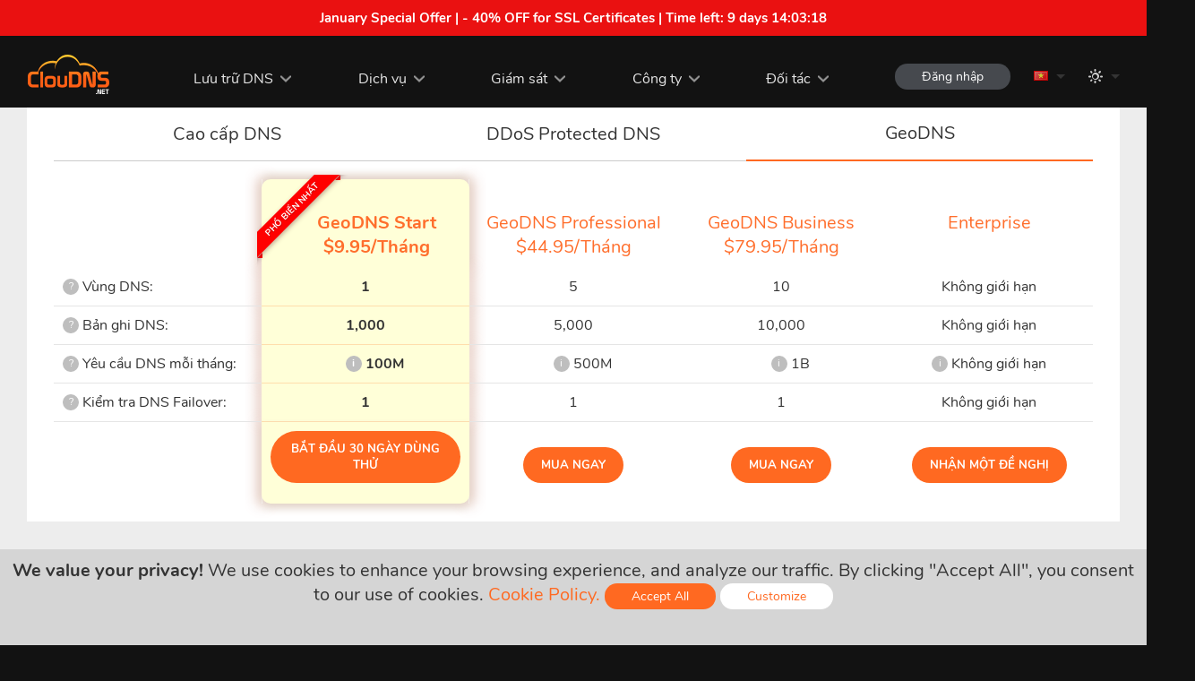

--- FILE ---
content_type: text/html; charset=UTF-8
request_url: https://www.cloudns.net/geodns/lang/vn/
body_size: 18553
content:
<!DOCTYPE html>

<html lang="vi">
	<head>
				<title>Dịch vụ cân bằng tải GeoDNS và Định vị địa lý. Kiểm tra miễn phí | ClouDNS</title>
		
				<meta name="description" content="Dịch vụ GeoDNS cho phép bạn cân bằng tải và quản lý lưu lượng truy cập bằng DNS dựa trên vị trí của khách hàng." />
		
		<meta http-equiv="content-type" content="text/html; charset=utf-8" />
		
				
				<link rel="canonical" href="https://www.cloudns.net/geodns/lang/vn/" />
		
		<meta name="distribution" content="Global" />
		<meta name="rating" content="General" />
		<meta name="google-site-verification" content="V8FW4BSR7VgKb8hrBu28Xyr4Vm2LqyCM6DxN7uOfzHQ" />
		<meta name="robots" content="index, follow" />
		<meta name="language" content="vi" />
		<meta name="viewport" content="width=device-width, initial-scale=1">
		
				<link rel="alternate" href="https://www.cloudns.net/geodns/" hreflang="en" />
						<link rel="alternate" href="https://www.cloudns.net/geodns/lang/bg/" hreflang="bg" />
				<link rel="alternate" href="https://www.cloudns.net/geodns/lang/ru/" hreflang="ru" />
				<link rel="alternate" href="https://www.cloudns.net/geodns/lang/ua/" hreflang="uk" />
				<link rel="alternate" href="https://www.cloudns.net/geodns/lang/tr/" hreflang="tr" />
				<link rel="alternate" href="https://www.cloudns.net/geodns/lang/fr/" hreflang="fr" />
				<link rel="alternate" href="https://www.cloudns.net/geodns/lang/ro/" hreflang="ro" />
				<link rel="alternate" href="https://www.cloudns.net/geodns/lang/es/" hreflang="es" />
				<link rel="alternate" href="https://www.cloudns.net/geodns/lang/de/" hreflang="de" />
				<link rel="alternate" href="https://www.cloudns.net/geodns/lang/jp/" hreflang="ja" />
				<link rel="alternate" href="https://www.cloudns.net/geodns/lang/id/" hreflang="id" />
				<link rel="alternate" href="https://www.cloudns.net/geodns/lang/pt/" hreflang="pt" />
				<link rel="alternate" href="https://www.cloudns.net/geodns/lang/hi/" hreflang="hi" />
				<link rel="alternate" href="https://www.cloudns.net/geodns/lang/it/" hreflang="it" />
				<link rel="alternate" href="https://www.cloudns.net/geodns/lang/pl/" hreflang="pl" />
				<link rel="alternate" href="https://www.cloudns.net/geodns/lang/sk/" hreflang="sk" />
				<link rel="alternate" href="https://www.cloudns.net/geodns/lang/he/" hreflang="he" />
				<link rel="alternate" href="https://www.cloudns.net/geodns/lang/chs/" hreflang="zh-Hans" />
				<link rel="alternate" href="https://www.cloudns.net/geodns/lang/cht/" hreflang="zh-Hant" />
				<link rel="alternate" href="https://www.cloudns.net/geodns/lang/vn/" hreflang="vi" />
				<link rel="alternate" href="https://www.cloudns.net/geodns/lang/ir/" hreflang="fa" />
						<link rel="alternate" href="https://www.cloudns.net/geodns/" hreflang="x-default" /> 
				<link rel="icon" type="image/png" href="/images/web/favicon.gif" />
		<link rel="apple-touch-icon" href="/i/apple-touch-icon.png">
		
		<script src="/js/jquery.min.js?ver=47577" type="text/javascript"></script>
		<script src="/js/jquery.ui.js?ver=47577" type="text/javascript"></script>
		<script src="/js/jquery.additional.min.js?ver=47577" type="text/javascript"></script>
				
		<link href="/css/additional.min.css?ver=47577" rel="stylesheet" type="text/css" defer />
		
					<link href="/css/fonts.css?ver=47577" rel="stylesheet" type="text/css" defer />
				<link href="/css/new-style.css?ver=47577" rel="stylesheet" type="text/css" defer />
		<link href="/css/icons.css?ver=47577" rel="stylesheet" type="text/css" defer />
		
				<link href="/css/subscription-plans-table.css?ver=47577" rel="stylesheet" type="text/css" />
				<link href="/css/languages.css?ver=47577" rel="stylesheet" type="text/css" />
				
		<link href="/css/responsive.css?ver=47577" rel="stylesheet" type="text/css" defer /> 
		<link href="/css/popup.css?ver=47577" rel="stylesheet" type="text/css" defer />
		<link href="/css/header-responsive.css?ver=47577" rel="stylesheet" type="text/css" defer />
					<script type="text/javascript">
				var darkTheme = window.matchMedia("(prefers-color-scheme: dark)");
				
				if (darkTheme.matches) {
					changeTheme('dark', '', '47577');
				}
			</script>
				<!-- Facebook -->
		<meta property="og:title" content="Dịch vụ cân bằng tải GeoDNS và Định vị địa lý. Kiểm tra miễn phí | ClouDNS" />
				<meta property="og:description" content="Dịch vụ GeoDNS cho phép bạn cân bằng tải và quản lý lưu lượng truy cập bằng DNS dựa trên vị trí của khách hàng." />
						<meta property="og:image" content="/images/logo/social.png" />
		
		<!-- Twitter -->
		<meta name="twitter:card" content="summary" />
		<meta name="twitter:title" content="Dịch vụ cân bằng tải GeoDNS và Định vị địa lý. Kiểm tra miễn phí | ClouDNS" />
				<meta name="twitter:description" content="Dịch vụ GeoDNS cho phép bạn cân bằng tải và quản lý lưu lượng truy cập bằng DNS dựa trên vị trí của khách hàng." />
		
				
						<script type="text/javascript">
			var JQUERY_AJAX_STARTED = false;
			var CLOUD_AJAX_STARTED = false;
			var TIPSY_AJAX_STARTED = false;
			var HCAPTCHA_AJAX_STARTED = false;
			var CHART_AJAX_STARTED = false;
			var LEAFLET_AJAX_STARTED = false;
			var MAP_AJAX_STARTED = false;
			var ENABLE_TRACKING = true;

						
			function loadJs (callback, dependency) {
				if (document.readyState !== 'complete') {
					return setTimeout(function() {
						loadJs(callback, dependency);
					}, 500);
				}
				
				if (typeof JQUERY_JS_FILE_LOADED === "undefined") {
					TIPSY_JS_FILE_LOADED = undefined;
					FITTEXT_JS_FILE_LOADED = undefined;
					CLOUD_JS_FILE_LOADED = undefined;
					
					if (JQUERY_AJAX_STARTED === true) {
						return setTimeout(function() {
							loadJs(callback, dependency);
						}, 1000);
					} else {
						var xhttp = new XMLHttpRequest();
						xhttp.onreadystatechange = function() {
							JQUERY_AJAX_STARTED = true;
							if (this.readyState == 4 && this.status == 200) {
								var response = JSON.parse(this.responseText);
								(1,eval)(response.js);
							}
						}
						xhttp.open("GET", "/ajaxActions.php?action=js&type=jquery&uid=0", true);
						xhttp.setRequestHeader("Content-type", "application/x-www-form-urlencoded");
						xhttp.send(null);
						
						return setTimeout(function() {
							loadJs(callback, dependency);
						});
					}
				}
				
				if (typeof CLOUD_JS_FILE_LOADED === "undefined" || typeof JQUERY_JS_FILE_LOADED === "undefined") {
					if (CLOUD_AJAX_STARTED === true) {
						return setTimeout(function() {
							loadJs(callback, dependency);
						}, 1000);
					} else {
						CLOUD_AJAX_STARTED = true;
						$.get('/ajaxActions.php?action=js', {
							'type': 'cloud',
							'uid': 0						}, function (response) {
							if (response.status) {
								(1,eval)(response.js);
							}
						}, 'json');

						return setTimeout(function() {
							loadJs(callback, dependency);
						});
					}
				}
				
				if (typeof JQUERY_JS_FILE_LOADED === "undefined" || typeof TIPSY_JS_FILE_LOADED === 'undefined') {
					if (TIPSY_AJAX_STARTED === true) {
						return setTimeout(function() {
							loadJs(callback, dependency);
						}, 1000);
					} else {	
						TIPSY_AJAX_STARTED = true;
						$.get('/ajaxActions.php?action=js', {
							'type': 'tipsy',
							'uid': 0						}, function (response) {
							if (response.status && typeof TIPSY_JS_FILE_LOADED === "undefined") {
								(1,eval)(response.js);
							}
						}, 'json');

						return setTimeout(function() {
							loadJs(callback, dependency);
						});
					}
				}
				if (dependency === 'hcaptcha' && (typeof(hcaptcha) === "undefined" || typeof(hcaptcha.getResponse) === "undefined")) {
					if (HCAPTCHA_AJAX_STARTED === true) {
						return setTimeout(function() {
							loadJs(callback, dependency);
						}, 1000);
					} else {	
						HCAPTCHA_AJAX_STARTED = true;
						$.get('/ajaxActions.php?action=js', {
							'type': 'hcaptcha',
							'uid': 0						}, function (response) {
							if (response.status) {
								(1,eval)(response.js);
							}
						}, 'json');

						return setTimeout(function() {
							loadJs(callback, dependency);
						});
					}
				}
				
				if (dependency === 'chart' && typeof CHART_JS_FILE_LOADED === "undefined") {
					if (CHART_AJAX_STARTED === true) {
						return setTimeout(function() {
							loadJs(callback, dependency);
						}, 1000);
					} else {	
						CHART_AJAX_STARTED = true;
						$.get('/ajaxActions.php?action=js', {
							'type': 'chart',
							'uid': 0						}, function (response) {
							if (response.status) {
								(1,eval)(response.js);
							}
						}, 'json');

						return setTimeout(function() {
							loadJs(callback, dependency);
						});
					}
				}
				
				if (dependency === 'leaflet' && typeof LEAFLET_JS_FILE_LOADED === "undefined") {
					if (LEAFLET_AJAX_STARTED === true) {
						return setTimeout(function() {
							loadJs(callback);
						}, 1000);
					} else {
						LEAFLET_AJAX_STARTED = true;
						$.get('/ajaxActions.php?action=js', {
							'type': 'leaflet',
							'uid': 0						}, function (response) {
							if (response.status) {
								(1,eval)(response.js);
							}
						}, 'json');
						
						return setTimeout(function() {
							loadJs(callback);
						});
					}
				}

				if (dependency === 'map' && typeof MAP_JS_FILE_LOADED === "undefined") {
					if (MAP_AJAX_STARTED === true) {
						return setTimeout(function() {
							loadJs(callback);
						}, 1000);
					} else {
						MAP_AJAX_STARTED = true;
						$.get('/ajaxActions.php?action=js', {
							'type': 'map',
							'uid': 0						}, function (response) {
							if (response.status) {
								(1,eval)(response.js);
							}
						}, 'json');
						
						return setTimeout(function() {
							loadJs(callback);
						});
					}
				}
				
								
				if (typeof JQUERY_JS_FILE_LOADED !== "undefined" && typeof CLOUD_JS_FILE_LOADED !== "undefined" && typeof TIPSY_JS_FILE_LOADED !== 'undefined') {
					callback();
				}
			}
				
			loadJs(function(){
				$(function () {
					$("a.tooltip, .header-tooltip, a.logout").tooltip({
						track: true,
						delay: 0,
						showURL: false,
						showBody: "<body>",
						fade: 250 
					});
					
						
					checkDirection('ltr');

											addTranslation('cart_menu', 'Giỏ hàng (%s)');
									});
			});
		</script>		
<script type="text/javascript">
	loadJs(function(){
		$(function () {
			// unrewritable vars
			var property = 'display';
			var value = 'none';

							var fontsSuffix = '';
			
			// load additional.min.css
			var elId = "loadadditionalmin";
			var checkElement = document.getElementById(elId);
			if (window.getComputedStyle(checkElement).getPropertyValue(property) !== value) {
				loadCSS (document.getElementById(elId), property, value, 'additionalmin');
			}

			// load fonts.css
			var elId = "loadfonts" + fontsSuffix;
			var checkElement = document.getElementById(elId);
			if (window.getComputedStyle(checkElement).getPropertyValue(property) !== value) {
				loadCSS (document.getElementById(elId), property, value, 'fonts' + fontsSuffix);
			}

			// load new-style.css
			var elId = "loadNewStyle";
			var checkElement = document.getElementById(elId);
			if (window.getComputedStyle(checkElement).getPropertyValue(property) !== value) {
				loadCSS (document.getElementById(elId), property, value, 'new-style');
				setTimeout (function () {
					loadAdditionals(true);
				}, 100);
			}

			// load icons.css
			var elId = "loadIcons";
			var checkElement = document.getElementById(elId);
			if (window.getComputedStyle(checkElement).getPropertyValue(property) !== value) {
				loadCSS (document.getElementById(elId), property, value, 'icons');
			}
					
			// load c-panel.css
						// load additional css
			loadAdditionals();
			function loadAdditionals (forced = false) {
																																
					var elId = "loadsubscription-plans-table";

					if (forced == true) {
						var forcedElem = 'forced-' + elId;
					}
					var checkElement = document.getElementById(elId);
					
					if (window.getComputedStyle(checkElement).getPropertyValue(property) !== value  || (typeof forcedElem != 'undefined' && forcedElem == 'forced-' + elId)) {
						loadCSS (document.getElementById(elId), property, value, 'subscription-plans-table', forcedElem);
						forcedElem = false;
					}
																																				
					var elId = "loadlanguages";

					if (forced == true) {
						var forcedElem = 'forced-' + elId;
					}
					var checkElement = document.getElementById(elId);
					
					if (window.getComputedStyle(checkElement).getPropertyValue(property) !== value  || (typeof forcedElem != 'undefined' && forcedElem == 'forced-' + elId)) {
						loadCSS (document.getElementById(elId), property, value, 'languages', forcedElem);
						forcedElem = false;
					}
										}

			// load responsive.css
			var elId = "loadresponsive";
			var checkElement = document.getElementById(elId);
			if (window.getComputedStyle(checkElement).getPropertyValue(property) !== value) {
				loadCSS (document.getElementById(elId), property, value, 'responsive');
			}

			// load popup.css
			var elId = "loadpopup";
			var checkElement = document.getElementById(elId);
			if (window.getComputedStyle(checkElement).getPropertyValue(property) !== value) {
				loadCSS (document.getElementById(elId), property, value, 'popup');
			}

			// load header-responsive.css
			var elId = "loadheader-responsive";
			var checkElement = document.getElementById(elId);
			if (window.getComputedStyle(checkElement).getPropertyValue(property) !== value) {
				loadCSS (document.getElementById(elId), property, value, 'header-responsive');
			}

			// load rtl.css
					});
	});
	function loadCSS (checkElement, property, value, style, forced) {		
		$(function () {
			var forcedElem = 'forced-load' + style;
			if (window.getComputedStyle(checkElement).getPropertyValue(property) !== value || (typeof forced != 'undefined' && forced == forcedElem)) {
				$.get('/ajaxActions.php?action=css', {
					'type': style,
					'uid': 0				}, function (response) {
					if (typeof response === 'undefined') {
						return setTimeout(function() {
							loadCSS(checkElement, property, value, style, forced);
						}, 1000);
					}
					if (response.status) {
						var loadedStyle = response.css;
						head = document.getElementsByTagName('head')[0];
						link = document.createElement('style');
						link.textContent = loadedStyle;
						head.appendChild(link);
					}
				}, 'json');

				setTimeout(function() {
				if (window.getComputedStyle(checkElement).getPropertyValue(property) !== value || (typeof forced != 'undefined' && forced == forcedElem)) {
					return setTimeout(function() {
						loadCSS(checkElement, property, value, style);
					}, 1000);
				}
				}, 1000);
				
			}
		});
	}
</script>
		
			</head>
	<body class="lang-vn">
					<a href="/ssl-certificates/" class="noDecoration white" id="headerPromoBar">
				<div class="promoBannerContainer a-c valign-text-top pointer bold">
				    <strong>January Special Offer | - 40% OFF for SSL Certificates | Time left: <span id="headerPromoTimer"></span></strong>
				</div>
			</a>
			<script type="text/javascript">
			loadJs(function(){
				$(function () {
					countDown('#headerPromoTimer', 828200, function () {
						 $('#headerPromoBar').hide();
					});
				});
			});
			</script>
					
					
		<!-- Header -->
		<header>
			<div class="wraper">
				<a href="/" class="logo"></a>
				<div class="mobile-settings-bar">
														<div class="lang-bar mobile-lang-bar">
						<a href="javascript:void(0);" onClick="loadJs(function(){showLanguages(event)}); return false;" class="drop-down">
							<span class="lang lang-vn"></span>
						</a>
						<ul class="drop-down-menu">
																								<li >
										<a href="/geodns/lang/en/">
											<span class="lang lang-en"></span>
											<span>English</span>
										</a>
									</li>
																																<li >
										<a href="/geodns/lang/ru/">
											<span class="lang lang-ru"></span>
											<span>Русский</span>
										</a>
									</li>
																																<li >
										<a href="/geodns/lang/de/">
											<span class="lang lang-de"></span>
											<span>Deutsch</span>
										</a>
									</li>
																																<li >
										<a href="/geodns/lang/fr/">
											<span class="lang lang-fr"></span>
											<span>Français</span>
										</a>
									</li>
																																<li >
										<a href="/geodns/lang/ro/">
											<span class="lang lang-ro"></span>
											<span>Română</span>
										</a>
									</li>
																																<li >
										<a href="/geodns/lang/bg/">
											<span class="lang lang-bg"></span>
											<span>Български</span>
										</a>
									</li>
																																<li >
										<a href="/geodns/lang/es/">
											<span class="lang lang-es"></span>
											<span>Español</span>
										</a>
									</li>
																																<li >
										<a href="/geodns/lang/pt/">
											<span class="lang lang-pt"></span>
											<span>Português</span>
										</a>
									</li>
																																<li >
										<a href="/geodns/lang/it/">
											<span class="lang lang-it"></span>
											<span>Italiano</span>
										</a>
									</li>
																																<li >
										<a href="/geodns/lang/pl/">
											<span class="lang lang-pl"></span>
											<span>Polski</span>
										</a>
									</li>
																																<li >
										<a href="/geodns/lang/sk/">
											<span class="lang lang-sk"></span>
											<span>Slovenský</span>
										</a>
									</li>
																																<li >
										<a href="/geodns/lang/ua/">
											<span class="lang lang-ua"></span>
											<span>Українська</span>
										</a>
									</li>
																																<li >
										<a href="/geodns/lang/tr/">
											<span class="lang lang-tr"></span>
											<span>Türkçe</span>
										</a>
									</li>
																																<li >
										<a href="/geodns/lang/jp/">
											<span class="lang lang-jp"></span>
											<span>日本語</span>
										</a>
									</li>
																																<li >
										<a href="/geodns/lang/hi/">
											<span class="lang lang-hi"></span>
											<span>हिंदी</span>
										</a>
									</li>
																																<li  class="font-smaller" >
										<a href="/geodns/lang/id/">
											<span class="lang lang-id"></span>
											<span>Bahasa Indonesia</span>
										</a>
									</li>
																																<li >
										<a href="/geodns/lang/he/">
											<span class="lang lang-he"></span>
											<span>עברית</span>
										</a>
									</li>
																																<li >
										<a href="/geodns/lang/chs/">
											<span class="lang lang-chs"></span>
											<span>简体中文</span>
										</a>
									</li>
																																<li >
										<a href="/geodns/lang/cht/">
											<span class="lang lang-cht"></span>
											<span>繁體中文</span>
										</a>
									</li>
																																															<li >
										<a href="/geodns/lang/ir/">
											<span class="lang lang-ir"></span>
											<span>فارسی</span>
										</a>
									</li>
																					</ul>
					</div>
								</div>
				<nav>
					<ul>
						<li>
							<a href="javascript: void(0);" class="drop-down cursor-default">Lưu trữ DNS</a>
							<ul class="drop-down-menu">
								<li><a href="/premium/">DNS cao cấp</a></li>
								<li><a href="/ddos-protected-plans/">DNS phòng chống DDoS</a></li>
								<li><a href="/geodns/">GeoDNS</a></li>
								<li><a href="/enterprise-dns/">DNS Doanh nghiệp</a></li>
							</ul>
						</li>
						<li>
							<a href="/dns-services/" class="drop-down">Dịch vụ</a>
							<ul class="drop-down-menu drop-down-menu-services">
								<li><a href="/dynamic-dns/">DNS Động</a></li>
								<li><a href="/secondary-dns/">DNS phụ</a></li>
								<li><a href="/reverse-dns/">Reverse DNS</a></li>
								<li><a href="/dnssec/">DNSSEC</a></li>
								<li><a href="/dns-failover/">DNS Failover</a></li>
								<li><a href="/dns-backups/">DNS backups<span class="upper-text"><strong>NEW</strong></span></a></li>
								<li><a href="/managed-dns/">Managed DNS</a></li>
								<li><a href="/anycast-dns/">DNS Anycast</a></li>
								<li><a href="/monitoring/">Giám sát</a></li>
								<li><a href="/email-forwarding/">Chuyển tiếp email</a></li>
								<li><a href="/google-workspace/">Google Workspace</a></li>
								<li><a href="/domain-names/">Tên miền</a></li>
								<li><a href="/ssl-certificates/">Chứng thư SSL</a></li>
								<li><a href="/private-dns-servers/">Máy chủ DNS Riêng</a></li>
								<li><a href="/domain-parking/">Park tên miền</a></li>
								<li><a href="/dns-for-tlds/">DNS cho tên miền TLD</a></li>
								<li><a href="/email-hosting/">Email Hosting</a></li>
							</ul>
						</li>
						<li>
							<a href="/monitoring/" class="drop-down">Giám sát</a>
							<ul class="drop-down-menu drop-down-menu-services">
								<li><a href="/dns-monitoring/">DNS</a></li>
								<li><a href="/ping-monitoring/">ICMP Ping</a></li>
								<li><a href="/web-monitoring/">Web</a></li>
								<li><a href="/keyword-monitoring/">Keyword</a></li>
								<li><a href="/heartbeat-monitoring/">Heartbeat</a></li>
								<li><a href="/udp-monitoring/">UDP</a></li>
								<li><a href="/ssl-monitoring/ ">SSL/TLS</a></li>
								<li><a href="/tcp-monitoring/">TCP</a></li>
								<li><a href="/firewall-monitoring/ ">Firewall</a></li>
								<li><a href="/smtp-monitoring/ ">SMTP</a></li>
								<li><a href="/streaming-monitoring/ ">Streaming</a></li>
								<li><a href="/imap-monitoring/ ">IMAP</a></li>
							</ul>
						</li>
						<li>
							<a href="javascript: void(0);" class="drop-down cursor-default">Công ty</a>
							<ul class="drop-down-menu">
								<li><a href="/about-us/">Về chúng tôi</a></li>
								<li><a href="/news/">tin tức</a></li>
								<li><a href="/contact/">Liên hệ</a></li>
								<li><a href="/data-centers/">Các trung tâm dữ liệu</a></li>
								<li><a href="/media-and-reviews/">Truyền thông và Đánh giá</a></li>
								<li><a href="/feedback/">Góp ý</a></li>
								<li><a href="/careers/">Nghề nghiệp</a></li>
							</ul>
						</li>
						<li>
							<a href="javascript: void(0);" class="drop-down cursor-default">Đối tác</a>
							<ul class="drop-down-menu">
								<li><a href="/affiliate/">Chương trình tiếp thị liên kết</a></li>
								<li><a href="/resellers-api/">Đại lý</a></li>
							</ul>
						</li>
					</ul>
				</nav>
				<aside>
					<div>
						<a href="/order/step/1/" class="icon icon-cart icon-white header-tooltip hidden" title="Giỏ hàng (0)" aria-label="Giỏ hàng (0)" id="cartHeaderProductsTitle">
							<span id="cartHeaderProducts" class="counter">0</span>
						</a>
						<a class="icon icon-person icon-white header-tooltip hidden" href="javascript: void(0);" onClick="loadJs(function() {show2FALoginForm()});" title="Đăng nhập" aria-label="Đăng nhập" id="cartLogin"></a>
						
						<button type="button" id="sign-in" class="sign-in round-btn dark-btn s-btn " onClick="loadJs(function() {show2FALoginForm()});">Đăng nhập</button>


																		<div class="lang-bar desktop-lang-bar">
							<a href="javascript:void(0);" onClick="loadJs(function(){showLanguages(event)}); return false;" class="drop-down">
								<span class="lang lang-vn"></span>
							</a>
							<ul class="drop-down-menu">
																											<li >
											<a href="/geodns/lang/en/">
												<span class="lang lang-en"></span>
												<span>English</span>
											</a>
										</li>
																																				<li >
											<a href="/geodns/lang/ru/">
												<span class="lang lang-ru"></span>
												<span>Русский</span>
											</a>
										</li>
																																				<li >
											<a href="/geodns/lang/de/">
												<span class="lang lang-de"></span>
												<span>Deutsch</span>
											</a>
										</li>
																																				<li >
											<a href="/geodns/lang/fr/">
												<span class="lang lang-fr"></span>
												<span>Français</span>
											</a>
										</li>
																																				<li >
											<a href="/geodns/lang/ro/">
												<span class="lang lang-ro"></span>
												<span>Română</span>
											</a>
										</li>
																																				<li >
											<a href="/geodns/lang/bg/">
												<span class="lang lang-bg"></span>
												<span>Български</span>
											</a>
										</li>
																																				<li >
											<a href="/geodns/lang/es/">
												<span class="lang lang-es"></span>
												<span>Español</span>
											</a>
										</li>
																																				<li >
											<a href="/geodns/lang/pt/">
												<span class="lang lang-pt"></span>
												<span>Português</span>
											</a>
										</li>
																																				<li >
											<a href="/geodns/lang/it/">
												<span class="lang lang-it"></span>
												<span>Italiano</span>
											</a>
										</li>
																																				<li >
											<a href="/geodns/lang/pl/">
												<span class="lang lang-pl"></span>
												<span>Polski</span>
											</a>
										</li>
																																				<li >
											<a href="/geodns/lang/sk/">
												<span class="lang lang-sk"></span>
												<span>Slovenský</span>
											</a>
										</li>
																																				<li >
											<a href="/geodns/lang/ua/">
												<span class="lang lang-ua"></span>
												<span>Українська</span>
											</a>
										</li>
																																				<li >
											<a href="/geodns/lang/tr/">
												<span class="lang lang-tr"></span>
												<span>Türkçe</span>
											</a>
										</li>
																																				<li >
											<a href="/geodns/lang/jp/">
												<span class="lang lang-jp"></span>
												<span>日本語</span>
											</a>
										</li>
																																				<li >
											<a href="/geodns/lang/hi/">
												<span class="lang lang-hi"></span>
												<span>हिंदी</span>
											</a>
										</li>
																																				<li  class="font-smaller" >
											<a href="/geodns/lang/id/">
												<span class="lang lang-id"></span>
												<span>Bahasa Indonesia</span>
											</a>
										</li>
																																				<li >
											<a href="/geodns/lang/he/">
												<span class="lang lang-he"></span>
												<span>עברית</span>
											</a>
										</li>
																																				<li >
											<a href="/geodns/lang/chs/">
												<span class="lang lang-chs"></span>
												<span>简体中文</span>
											</a>
										</li>
																																				<li >
											<a href="/geodns/lang/cht/">
												<span class="lang lang-cht"></span>
												<span>繁體中文</span>
											</a>
										</li>
																																																					<li >
											<a href="/geodns/lang/ir/">
												<span class="lang lang-ir"></span>
												<span>فارسی</span>
											</a>
										</li>
																								</ul>
						</div>
												<div class="theme-bar desktop-lang-bar">
							<a href="javascript:void(0);" onClick="loadJs(function(){showThemes(event)}); return false;" class="drop-down">
								<span class="theme icon icon-white icon-sun"></span>
							</a>
							<ul class="drop-down-menu">
																	<li >
										<a href="javascript: void(0);" onClick="changeTheme('light')">
											<span class="theme icon icon-dark icon-sun"></span>
											<span>Giao diện sáng</span>
										</a>
									</li>
																	<li >
										<a href="javascript: void(0);" onClick="changeTheme('dark')">
											<span class="theme icon icon-dark icon-moon"></span>
											<span>Giao diện tối</span>
										</a>
									</li>
															</ul>
						</div>
					</div>
				</aside>
				<button class="mobile-nav-btn" id="mobileNavBtn" onClick="loadJs(function(){openMobileMenu()});"><span></span></button>
				<div class="mobile-nav a-c">
					<ul>
						<li>
														<a href="javascript: void(0);" onClick="loadJs(function(){changeTheme('dark')});">
								<span class="theme icon icon-dark icon-moon"></span>
								<span>Giao diện tối</span>
							</a>
						</li>
						<li onClick="expandMobileMenu(this);">
							<a href="javascript: void(0);" class="drop-down cursor-default">Lưu trữ DNS</a>
							<ul class="drop-down-menu">
								<li><a href="/premium/">DNS cao cấp</a></li>
								<li><a href="/ddos-protected-plans/">DNS phòng chống DDoS</a></li>
								<li><a href="/geodns/">GeoDNS</a></li>
								<li><a href="/enterprise-dns/">DNS Doanh nghiệp</a></li>
							</ul>
						</li>
						<li onClick="expandMobileMenu(this);">
							<a href="javascript: void(0);" class="drop-down cursor-default">Dịch vụ</a>
							<ul class="drop-down-menu">
								<li><a href="/dns-services/">Dịch vụ DNS</a></li>
								<li><a href="/dynamic-dns/">DNS Động</a></li>
								<li><a href="/secondary-dns/">DNS phụ</a></li>
								<li><a href="/reverse-dns/">Reverse DNS</a></li>
								<li><a href="/dnssec/">DNSSEC</a></li>
								<li><a href="/dns-failover/">DNS Failover</a></li>
								<li><a href="/dns-backups/">DNS backups<span class="upper-text"><strong>NEW</strong></span></a></li>
								<li><a href="/managed-dns/">Managed DNS</a></li>
								<li><a href="/anycast-dns/">DNS Anycast</a></li>
								<li><a href="/monitoring/">Giám sát</a></li>
								<li><a href="/email-forwarding/">Chuyển tiếp email</a></li>
								<li><a href="/google-workspace/">Google Workspace</a></li>
								<li><a href="/domain-names/">Tên miền</a></li>
								<li><a href="/ssl-certificates/">Chứng thư SSL</a></li>
								<li><a href="/private-dns-servers/">Máy chủ DNS Riêng</a></li>
								<li><a href="/domain-parking/">Park tên miền</a></li>
								<li><a href="/dns-for-tlds/">DNS cho tên miền TLD<span class="upper-text"><strong>NEW</strong></span></a></li>
							</ul>
						</li>
						
						<li onClick="expandMobileMenu(this);">
							<a href="javascript: void(0);" class="drop-down">Giám sát</a>
							<ul class="drop-down-menu">
								<li><a href="/dns-monitoring/">DNS</a></li>
								<li><a href="/web-monitoring/">Web</a></li>
								<li><a href="/udp-monitoring/">UDP</a></li>
								<li><a href="/tcp-monitoring/">TCP</a></li>
								<li><a href="/ping-monitoring/">ICMP Ping</a></li>
								<li><a href="/keyword-monitoring/">Keyword</a></li>
								<li><a href="/heartbeat-monitoring/">Heartbeat</a></li>
								<li><a href="/ssl-monitoring/ ">SSL/TLS</a></li>
								<li><a href="/firewall-monitoring/ ">Firewall</a></li>
								<li><a href="/smtp-monitoring/ ">SMTP</a></li>
								<li><a href="/streaming-monitoring/ ">Streaming</a></li>
								<li><a href="/imap-monitoring/ ">IMAP</a></li>
							</ul>
						</li>
						
						<li onClick="expandMobileMenu(this);">
							<a href="javascript: void(0);" class="drop-down cursor-default">Công ty</a>
							<ul class="drop-down-menu">
								<li><a href="/about-us/">Về chúng tôi</a></li>
								<li><a href="/news/">tin tức</a></li>
								<li><a href="/contact/">Liên hệ</a></li>
								<li><a href="/data-centers/">Các trung tâm dữ liệu</a></li>
								<li><a href="/media-and-reviews/">Truyền thông và Đánh giá</a></li>
								<li><a href="/feedback/">Góp ý</a></li>
								<li><a href="/careers/">Nghề nghiệp</a></li>
							</ul>
						</li>
						<li onClick="expandMobileMenu(this);">
							<a href="javascript: void(0);" class="drop-down cursor-default">Đối tác</a>
							<ul class="drop-down-menu">
								<li><a href="/affiliate/">Chương trình Liên kết</a></li>
								<li><a href="/resellers-api/">Đại lý</a></li>
							</ul>
						</li>
					</ul>
				</div>
			</div>
		</header>

		<div id="cloudOverlay"></div>
		<div id="cloudPage">
			<div id="cloudPageClose"></div>
			<div id="cloudPageContent"></div>
		</div>
		<div id="cloudSecondOverlay"></div>
		<div id="cloudMessage">
			<div id="cloudMessageClose"></div>
			<div id="cloudMessageContent"></div>
		</div>
		
		<div class="popup" id="cloudnspop">
			<div id="popupOverlay" class="overlay" onclick="hidePopup(0);"></div>
			<div class="popup-wraper">
				<button type="button" class="close-btn close-popup" aria-label="đóng" onclick="hidePopup(0);">
					<svg xmlns="http://www.w3.org/2000/svg" version="1.1" viewBox="0 0 40 40"><path class="close-x" d="M 10,10 L 30,30 M 30,10 L 10,30"></path></svg>
				</button>
				<div class="popup-content"></div>
			</div>
		</div>
		
		<div class="popup popup-message" id="popup-message">
			<div id="popupSecondOverlay" class="overlay" onclick="hidePopupMessage(0);"></div>
			<div class="popup-wraper">
				<button type="button" class="close-btn close-popup" aria-label="đóng" onclick="hidePopupMessage(0);">
					<svg xmlns="http://www.w3.org/2000/svg" version="1.1" viewBox="0 0 40 40"><path class="close-x" d="M 10,10 L 30,30 M 30,10 L 10,30"></path></svg>
				</button>
				<div class="popup-content"></div>
			</div>
		</div>
		
		<div class="popup popup-confirmation a-c" id="popup-confirmation">
			<div id="popupConfirmationOverlay" class="overlay" onclick="loadJs(function(){hideConfirmation(0);});"></div>
			<div class="popup-wraper">
				<button type="button" class="close-btn close-popup" aria-label="đóng" onclick="loadJs(function(){hideConfirmation(0);});">
					<svg xmlns="http://www.w3.org/2000/svg" version="1.1" viewBox="0 0 40 40"><path class="close-x" d="M 10,10 L 30,30 M 30,10 L 10,30"></path></svg>
				</button>
			<div class="popup-content a-c"></div>
			<div class="popup-buttons a-c">
				<button onclick="loadJs(function(){hideConfirmation(0);});" class="round-btn m-btn x-bright-btn">hủy bỏ</button>
				<button onclick="loadJs(function(){hideConfirmation(1);});" class="round-btn m-btn color-btn">OK</button>
			</div>
		    </div>
		</div><section class="wraper premium-dns">
	<div class="tabs wraper w-b off-870">
		<ul>
			<li>
				<a href="/premium/">
					<span>
						Cao cấp DNS
					</span>
				</a>
			</li>
			<li>
				<a href="/ddos-protected-plans/">
					<span>
						DDoS Protected DNS
					</span>
				</a>
			</li>
			<li class="active">
				<a href="javascript:void(0);">
					<span>
						GeoDNS
					</span>
				</a>
			</li>
		</ul>
	</div>

	<section class="w-b off-870">
		<div class="wraper">
			<table class="dnsPlansTable no-hover table-coll-focus geodnsPagePlansTable">
				<thead class="a-c">
					<tr>
						<th></th>
											<th class="coll-focus coll-focus-first coll-focus-padding">
							GeoDNS Start  <br>
														<div class="badge-premium">
								<span>Phổ biến nhất</span>
							</div>
																						<span>$9.95/Tháng</span>
													</th>
											<th class="">
							GeoDNS Professional  <br>
																						<span>$44.95/Tháng</span>
													</th>
											<th class="">
							GeoDNS Business  <br>
																						<span>$79.95/Tháng</span>
													</th>
											<th>Enterprise</th>
					</tr>
				</thead>
				<tbody>
					<tr>
						<td class="a-l"><i title="Số lượng vùng DNS mà bạn có thể quản lý.">?</i> Vùng DNS:</td>
												<td class="coll-focus">
															1													</td>
												<td class="">
															5													</td>
												<td class="">
															10													</td>
												<td>Không giới hạn</td>
					</tr>
					<tr>
						<td class="a-l"><i title="Số lượng bản ghi DNS mà bạn có thể thêm vào tất cả vùng DNS.">?</i> Bản ghi DNS:</td>
												<td class="coll-focus">
															1,000													</td>
												<td class="">
															5,000													</td>
												<td class="">
															10,000													</td>
												<td>Không giới hạn</td>
					</tr>
					<tr>
						<td class="a-l"><i title="Tổng số yêu cầu của DNS mỗi tháng được bao gồm trong gói">?</i> Yêu cầu DNS mỗi tháng:</td>
												<td class="coll-focus">
															<span style="margin-right: -20px" class="showTooltip" title="100,000,000 mỗi tháng">
									<i>i</i>
									100M								</span>
													</td>
												<td class="">
															<span style="margin-right: -20px" class="showTooltip" title="500,000,000 mỗi tháng">
									<i>i</i>
									500M								</span>
													</td>
												<td class="">
															<span style="margin-right: -20px" class="showTooltip" title="1,000,000,000 mỗi tháng">
									<i>i</i>
									1B								</span>
													</td>
												<td>
							<span class="showTooltip" title="Unlimited means there are no hard limits specified in the customer account for the mentioned resources. Click here to learn more.">
								<a href="/tos/#unlimited-def" target="_blank"><i>i</i></a>
								Không giới hạn							</span>
						</td>
					</tr>
					<tr>
						<td class="a-l"><i title="Số lượng kiểm tra DNS Failover bạn sẽ có thể được quản lý.">?</i> Kiểm tra DNS Failover:</td>
												<td class="coll-focus">
															1													</td>
												<td class="">
															1													</td>
												<td class="">
															1													</td>
												<td>Không giới hạn</td>
					</tr>
					<tr>
						<td class="a-l xs-t"></td>
																	<td class="v-b a-c durationRow coll-focus coll-focus-last">
																													<a class="round-btn color-btn m-btn m-btn-smaller" onclick="loadJs(function(){showRegisterForm('geodns', 'geodns-trial-151')});" href="#trial-151">
																	Bắt đầu 30 ngày dùng thử								</a>
								<span class="button-loading h-c hidden mt-10" title="Loading..." id="geodns-trial-151-loading"></span>
																			</td>
																							<td class="v-b a-c durationRow ">
																					<a type="button" onclick="showPopup('dns-plans', '&show=dnsPlanPopup&id=144', function() {$('#cloudnspop').removeClass('popup-dns-plan-periods');}, function() { $('#cloudnspop').addClass('popup-dns-plan-periods');})" class="round-btn color-btn m-btn">Mua Ngay</a>
																			</td>
																							<td class="v-b a-c durationRow ">
																					<a type="button" onclick="showPopup('dns-plans', '&show=dnsPlanPopup&id=145', function() {$('#cloudnspop').removeClass('popup-dns-plan-periods');}, function() { $('#cloudnspop').addClass('popup-dns-plan-periods');})" class="round-btn color-btn m-btn">Mua Ngay</a>
																			</td>
																	<td class="v-b a-c durationRow"><a class="round-btn color-btn m-btn" href="/get-offer/product/geodns/">Nhận một đề nghị</a></td>
					</tr>
				</tbody>
			</table>
		</div>
	</section>
	<div class="no-padding">
		
<section class="section-wraper flex-4-col info-cards off-870">
	<div class="card horizontal-card col">
		<div class="card-left f-l card-title-horizontal a-c icon icon-folder-upload"></div>
		<div class="card-center bold ml-10">Free Zone Migration</div>
		<div class="card-right"></div>
	</div>
	<div class="card horizontal-card col">
		<div class="card-left f-l card-title-horizontal a-c icon icon-scalability"></div>
		<div class="card-center bold ml-10">Easy Instant Upgrade</div>
		<div class="card-right"></div>
	</div>
	<div class="card horizontal-card col">
		<div class="card-left f-l card-title-horizontal a-c icon icon-wallet"></div>
		<div class="card-center bold ml-10">Không cần thẻ tín dụng</div>
		<div class="card-right"></div>
	</div>
	<div class="card horizontal-card col">
		<div class="card-left f-l card-title-horizontal a-c icon icon-support"></div>
		<div class="card-center bold ml-10">Hỗ trợ trò chuyện trực tiếp 24/7</div>
		<div class="card-right"></div>
	</div>
</section>
	</div>
	<h1 class="h2-bottom-decor a-c mt-20">Dịch vụ GeoDNS</h1>
	<section class="off on-870">
		<div class="flex-4-col main-services">
						<div class="card service-card flex-card a-c col"  onMouseOver="$(this).addClass('hover');" onMouseOut="$(this).removeClass('hover');">
				<div class="card-title">
											<div class="badge-premium">
							<span>Phổ biến nhất</span>
						</div>
										<span>GeoDNS Start </span>
				</div>
				<div class="card-head">
					<span>
													<span>$9.95/Tháng</span>
											</span>
				</div>
				<ul class="a-l s-t ls-1 mb-125">
					<li>
						4 Máy chủ DNS Anycast					</li>
					<li>
						Bảo vệ DDoS cho DNS					</li>
					<li>
						Định hướng DNS theo vị trí địa lý					</li>
					<li>
						1													Vùng DNS											</li>
					
					<li>
						1,000 Bản ghi DNS					</li>
					<li>
						<span class="showTooltip" title="100,000,000 mỗi tháng">
							100M						</span>
						Yêu cầu DNS mỗi tháng					</li>
					
					<li>
						1 Kiểm tra DNS Failover					</li>
					
					<li>
						3 Thư chuyển tiếp					</li>
										<li>
						SSL miễn phí					</li>
															<li>
						Các tính năng mở rộng					</li>
									</ul>
															<div class="completely-free xs-t">Dùng thử hoàn toàn miễn phí. Không cần thẻ tín dụng. Không mánh khóe.</div>
						<div>
																					<a class="round-btn color-btn m-btn" onclick="loadJs(function(){showRegisterForm('geodns', 'geodns-trial-151')});" href="#trial-151">
																Bắt đầu 30 ngày dùng thử								</a>
												</div>
												</div>
						<div class="card service-card flex-card a-c col"  onMouseOver="$(this).addClass('hover');" onMouseOut="$(this).removeClass('hover');">
				<div class="card-title">
										<span>GeoDNS Professional </span>
				</div>
				<div class="card-head">
					<span>
													<span>$44.95/Tháng</span>
											</span>
				</div>
				<ul class="a-l s-t ls-1 mb-125">
					<li>
						4 Máy chủ DNS Anycast					</li>
					<li>
						Bảo vệ DDoS cho DNS					</li>
					<li>
						Định hướng DNS theo vị trí địa lý					</li>
					<li>
						5													Vùng DNS											</li>
					
					<li>
						5,000 Bản ghi DNS					</li>
					<li>
						<span class="showTooltip" title="500,000,000 mỗi tháng">
							500M						</span>
						Yêu cầu DNS mỗi tháng					</li>
					
					<li>
						1 Kiểm tra DNS Failover					</li>
					
					<li>
						15 Thư chuyển tiếp					</li>
										<li>
						SSL miễn phí					</li>
															<li>
						Các tính năng mở rộng					</li>
									</ul>
															<div class="completely-free xs-t">Dùng thử hoàn toàn miễn phí. Không cần thẻ tín dụng. Không mánh khóe.</div>
						<div>
													<a type="button" onclick="showPopup('dns-plans', '&show=dnsPlanPopup&id=144', function() {$('#cloudnspop').removeClass('popup-dns-plan-periods');}, function() { $('#cloudnspop').addClass('popup-dns-plan-periods');})" class="round-btn color-btn m-btn">Mua Ngay</a>
												</div>
												</div>
					</div>
	</section>
	<div class="smaller-section-margin">
		<section class="section-wraper">
			<p>GeoDNS (Geographical Domain Name System - Hệ thống tên miền dựa trên địa lý) là một quy trình phân phối lưu lượng truy cập dựa trên vị trí của yêu cầu. Nó còn được gọi là giám đốc lưu lượng hoặc giám đốc lưu lượng toàn cầu. Sử dụng dịch vụ GeoDNS, bạn có thể tối ưu hóa lưu lượng truy cập đến các tên miền một cách hiệu quả thông qua việc sử dụng định tuyến dựa trên địa lý.</p>
			<h2 class="h2-bottom-decor a-c mt-20">Dịch vụ này hoạt động như thế nào?</h2>
			<p>Khi bạn bắt đầu sử dụng dịch vụ GeoDNS của ClouDNS, yêu cầu của khách truy cập sẽ đi qua máy chủ DNS của chúng tôi (bạn có thể sử dụng tất cả các máy chủ tên miền có sẵn được liên kết với tài khoản của mình). Mỗi máy chủ đều đang sử dụng mạng DNS Anycast của chúng tôi, vị trí gần với những khách hàng thực hiện truy vấn DNS của bạn. Dựa trên vị trí của khách truy cập, máy chủ tên miền sẽ phản hồi bằng địa chỉ IP mà bạn đã định cấu hình cho họ. Kết quả: bạn sẽ hướng lưu lượng truy cập của mình đến các máy chủ đặt tại lục địa nơi khách truy cập đang gửi truy vấn, chỉ bằng cách thiết lập một vài bản ghi DNS thông qua Bảng điều khiển ClouDNS.</p>
			<p>Giải thích ngắn gọn: Dịch vụ GeoDNS chuyển hướng lưu lượng truy cập đến địa chỉ IP được xác định trước, thường là địa chỉ gần nhất với vị trí của yêu cầu. Nó thường được sử dụng bởi các doanh nghiệp quốc tế.</p>
		</section>
	</div>
	
	<h2 class="h2-bottom-decor a-c mt-20">Đưa doanh nghiệp của bạn lên một tầm cao mới về tốc độ với GeoDNS</h2>
	<div class="smaller-section-margin">
		<section class="section-wraper flex-2-col">
			<div class="card card-gradient col">
				<div class="card-title a-c icon icon-revenue"><span>Chi phí hiệu quả. Không bị tính phí quá mức.</span></div>
				<p class="s-t">Chúng tôi đang cung cấp các dịch vụ GeoDNS hiệu quả nhất về mặt chi phí trên thị trường với số lượng vùng, bản ghi và truy vấn đủ cao mỗi tháng. Mặc dù chúng tôi có giới hạn đối với truy vấn DNS mỗi tháng, nhưng chúng tôi sẽ không tính phí bổ sung cho bạn hoặc tạm dừng DNS của bạn khi lưu lượng truy cập của bạn đạt mức cao nhất dẫn đến số lượng truy vấn DNS cao hơn. Nếu các truy vấn luôn vượt quá giới hạn, chúng tôi sẽ liên hệ với bạn để thảo luận về khả năng nâng cấp tài khoản của bạn. GeoDNS của chúng tôi quản lý tất cả các khía cạnh DNS của bạn mà bạn không cần phải mua phần cứng, cài đặt phần mềm hoặc thuê thêm nhân viên CNTT.</p>
			</div>
			<div class="card card-gradient col">
				<div class="card-title a-c icon icon-location"><span>Các tùy chọn mục tiêu Định vị địa lý</span></div>
				<p class="s-t">Với dịch vụ GeoDNS của chúng tôi, bạn có thể nhắm mục tiêu theo các khu vực của Hoa Kỳ, các khu vực của Canada, toàn bộ quốc gia hoặc lục địa. Bằng cách sử dụng GeoDNS của chúng tôi, bạn có thể xây dựng Mạng phân phối nội dung hoặc Cân bằng tải định vị địa lý (CDN) có độ chính xác cao. Phân đoạn lưu lượng truy cập của bạn và gửi người dùng đến các máy chủ gần họ hơn.</p>
			</div>
			<div class="card card-gradient col">
				<div class="card-title a-c icon icon-optimization"><span>Hỗ trợ EDNS-client-subnet</span></div>
				<p class="s-t">Xây dựng Cân bằng tải định vị địa lý hoặc CDN của riêng bạn với dịch vụ định vị địa lý có độ chính xác cao đưa ra quyết định về vị trí thực của khách truy cập chứ không phải về vị trí của trình phân giải DNS mà họ đang sử dụng. Dịch vụ GeoDNS của chúng tôi đã được kiểm tra và hoàn toàn tương thích với các dịch vụ như OpenDNS và Google Public DNS.</p>
			</div>
			<div class="card card-gradient col">
				<div class="card-title a-c icon icon-shield"><span>DNS phòng chống DDoS</span></div>
				<p class="s-t">Các cuộc tấn công DDoS đang gia tăng cả về tần suất và mức độ nghiêm trọng. DDoS Protection là một tính năng bắt buộc phải có cho DNS của bạn. Chúng tôi đang cung cấp cả DDoS Protected DNS và GeoDNS vào một dịch vụ duy nhất.</p>
			</div>
			<div class="card card-gradient col">
				<div class="card-title a-c icon icon-growth"><span>Thân thiện với công cụ tìm kiếm</span></div>
				<p class="s-t">Một trong những tín hiệu xếp hạng của tất cả các công cụ tìm kiếm là tốc độ tải trang. Vì việc tra cứu DNS được định tuyến đến vị trí khả dụng gần nhất nhờ Mạng Anycast của chúng tôi nên thời gian tải cho khách truy cập của bạn sẽ giảm đáng kể. Trang web của bạn càng nhanh thì thứ hạng của bạn càng cao.</p>
			</div>
			<div class="card card-gradient col">
				<div class="card-title a-c icon icon-scalability"><span>Khả năng mở rộng</span></div>
				<p class="s-t">Mạng GeoDNS của chúng tôi được đặt ở vị trí chiến lược gần các vị trí địa lý có lưu lượng truy cập cao. Chúng tôi luôn theo dõi và mở rộng mạng lưới của mình khi lưu lượng truy cập tăng lên từ một khu vực nhất định. Với Trung tâm dữ liệu DNS Anycast 65 trên lục địa 6, người dùng của bạn sẽ được giải quyết các truy vấn DNS ở gần vị trí của họ nhất có thể.</p>
			</div>
			<div class="card card-gradient col">
			<div class="card-title a-c icon icon-innovation"><span>GeoDNS tùy chỉnh</span></div>
			<p class="s-t">Cần một giải pháp GeoDNS tùy chỉnh cho doanh nghiệp của bạn? Bạn muốn đặt các tùy chọn nhắm mục tiêu theo Địa lý riêng lẻ? Không thành vấn đề! Hãy gửi email cho chúng tôi theo địa chỉ <a href="mailto:sales@cloudns.net">sales@cloudns.net</a>, chúng tôi rất sẵn lòng trợ giúp bạn.</p>
			</div>
			<div class="card card-gradient col">
			<div class="card-title a-c icon icon-support"><span>Hỗ trợ 24/7</span></div>
			<p class="s-t">Bất kể ngày nào, bất kể khi nào, chúng tôi cung cấp dịch vụ hỗ trợ và giám sát mạng liên tục, không bị gián đoạn. Bộ phận hỗ trợ Kỹ thuật của chúng tôi trực tuyến hỗ trợ bạn 24/7 bằng trò chuyện trực tiếp và phiếu yêu cầu. Chúng tôi có thể di chuyển các vùng của bạn miễn phí, <a href="https://www.cloudns.net/wiki/article/314/" target="_blank">đọc thêm tại đây</a>.</p>
			</div>
		</section>
	</div>
	
	<div class="smaller-section-margin">
		<section class="section-wraper">
			<p class="a-c">Ready to upgrade to GeoDNS? Our experts will help you transition smoothly without interruptions. We provide <strong>FREE zone migration</strong> with no limits on the number of zones, fully compatible with standard zone files. You can <a href="mailto:sales@cloudns.net">contact us</a> and request this service.</p>
		</section>
	</div>
	
	<section  class="wraper w-b off-870">
		<table class="dnsPlansTable no-hover table-coll-focus geodnsPagePlansTableBottom">
			<thead class="a-c">
				<tr>
					<th></th>
										<th class="coll-focus coll-focus-first coll-focus-padding">
													<div class="badge-premium">
								<span>Phổ biến nhất</span>
							</div>
													GeoDNS Start  <br>
						<span>
															<span>$9.95/Tháng</span>
													</span>
					</th>
										<th class="">
												GeoDNS Professional  <br>
						<span>
															<span>$44.95/Tháng</span>
													</span>
					</th>
										<th class="">
												GeoDNS Business  <br>
						<span>
															<span>$79.95/Tháng</span>
													</span>
					</th>
										<th>Enterprise</th>
				</tr>
			</thead>
			<tbody>
				<tr>
					<td class="a-l"><a href="/data-centers/" class="s-t" target="_blank"><i title="Click to see all the available data centers.">?</i></a> DNS Anycast					</td>
										<td class="coll-focus">
													<span class="icon icon-ok"></span>
											</td>
										<td class="">
													<span class="icon icon-ok"></span>
											</td>
										<td class="">
													<span class="icon icon-ok"></span>
											</td>
										<td><span class="icon icon-ok"></span></td>
				</tr>
				<tr>
					<td class="a-l"><i title="Số lượng vùng DNS mà bạn có thể quản lý.">?</i> Vùng DNS:</td>
										<td class="coll-focus">
													1											</td>
										<td class="">
													5											</td>
										<td class="">
													10											</td>
										<td>Không giới hạn</td>
				</tr>
				<tr>
					<td class="a-l"><i title="Số lượng bản ghi DNS mà bạn có thể thêm vào tất cả vùng DNS.">?</i> Bản ghi DNS:</td>
										<td class="coll-focus">
													1,000											</td>
										<td class="">
													5,000											</td>
										<td class="">
													10,000											</td>
										<td>Không giới hạn</td>
				</tr>
				<tr>
					<td class="a-l"><i title="Tổng số yêu cầu của DNS mỗi tháng được bao gồm trong gói">?</i> Yêu cầu DNS mỗi tháng:</td>
										<td class="coll-focus">
													<span style="margin-right: -20px;" class="showTooltip" title="100,000,000 mỗi tháng">
								<i>i</i>
								100M							</span>
											</td>
										<td class="">
													<span style="margin-right: -20px;" class="showTooltip" title="500,000,000 mỗi tháng">
								<i>i</i>
								500M							</span>
											</td>
										<td class="">
													<span style="margin-right: -20px;" class="showTooltip" title="1,000,000,000 mỗi tháng">
								<i>i</i>
								1B							</span>
											</td>
										<td>
						<span class="showTooltip" title="Unlimited means there are no hard limits specified in the customer account for the mentioned resources. Click here to learn more.">
							<a href="/tos/#unlimited-def" target="_blank"><i>i</i></a>
							Không giới hạn						</span>
					</td>
				</tr>
				<tr>
					<td class="a-l"><i title="Số lượng thư chuyển tiếp mà bạn có thể thêm cho tất cả các vùng DNS.">?</i> Thư chuyển tiếp:</td>
										<td class="coll-focus">
													3											</td>
										<td class="">
													15											</td>
										<td class="">
													30											</td>
										<td>Không giới hạn</td>
				</tr>
				<tr>
					<td class="a-l"><i title="Số lượng kiểm tra DNS Failover bạn sẽ có thể được quản lý.">?</i> Kiểm tra DNS Failover:</td>
										<td class="coll-focus">
													1											</td>
										<td class="">
													1											</td>
										<td class="">
													1											</td>
										<td>Không giới hạn</td>
				</tr>
				<tr>
					<td class="a-l"><i title="Safeguard your DNS records with regular backups for easy restoration.">?</i> DNS backups:</td>
											<td class="coll-focus">
															$2.00/Tháng													</td>
											<td class="">
															$4.50/Tháng													</td>
											<td class="">
															$8.00/Tháng													</td>
											<td>from $10.00/month</td>
				</tr>
				<tr>
					<td class="a-l"><i title="Anycast IPv4 &amp; IPv6 addresses with custom server names and PTRs for full white-label (vanity DNS) service.">?</i> Dedicated IP addresses:</td>
											<td class="coll-focus">
															$25.00/Tháng													</td>
											<td class="">
															$25.00/Tháng													</td>
											<td class="">
															$25.00/Tháng													</td>
											<td>$25.00/Tháng</td>
				</tr>
				<tr>
					<td class="a-l"><i title="Chuyển hướng DNS theo vị trí địa lý cho phép bạn định cấu hình bản ghi DNS dựa trên vị trí của khách truy cập. Chuyển hướng GeoDNS hỗ trợ các châu lục, quốc gia, khu vực liên bang Hoa Kỳ và khu vực Canada.">?</i> Định hướng DNS theo vị trí địa lý:</td>
										<td class="coll-focus">
													<span class="icon icon-ok"></span>
											</td>
										<td class="">
													<span class="icon icon-ok"></span>
											</td>
										<td class="">
													<span class="icon icon-ok"></span>
											</td>
										<td><span class="icon icon-ok"></span></td>
				</tr>
				<tr>
					<td class="a-l"><i title="Chương trình EDNS-client-subnet làm tăng độ chính xác vị trí của GeoDNS, bởi vì nó sử dụng địa chỉ IP của người truy cập để quyết định việc định hướng, không phải địa chỉ IP của bộ phân giải DNS mà anh ta đang sử dụng. Với việc hỗ trợ DNS dịch vụ của chúng tôi cung cấp định hướng GeoDNS chính xác hơn, kể cả khi khách hàng sử dụng các dịch vụ như Google DNS hoặc OpenDNS.">?</i> Hỗ trợ của EDNS:</td>
										<td class="coll-focus">
													<span class="icon icon-ok"></span>
											</td>
										<td class="">
													<span class="icon icon-ok"></span>
											</td>
										<td class="">
													<span class="icon icon-ok"></span>
											</td>
										<td><span class="icon icon-ok"></span></td>
				</tr>
				<tr>
					<td class="a-l"><i title="Phòng chống DDoS cho dịch vụ DNS">?</i> Phòng chống DDoS:</td>
										<td class="coll-focus">
													<span class="icon icon-ok"></span>
											</td>
										<td class="">
													<span class="icon icon-ok"></span>
											</td>
										<td class="">
													<span class="icon icon-ok"></span>
											</td>
										<td><span class="icon icon-ok"></span></td>
				</tr>
				<tr>
					<td class="a-l"><i title="Bảo vệ vùng của bạn bằng cách triển khai DNSSEC chỉ trong vài giây.">?</i> DNSSEC:</td>
										<td class="coll-focus">
													<span class="icon icon-ok"></span>
											</td>
										<td class="">
													<span class="icon icon-ok"></span>
											</td>
										<td class="">
													<span class="icon icon-ok"></span>
											</td>
										<td><span class="icon icon-ok"></span></td>
				</tr>
				<tr>
					<td class="a-l"><i title="Quản lý bản ghi SOA.">?</i> Thông số SOA của tên miền:</td>
										<td class="coll-focus">
													<span class="icon icon-ok"></span>
											</td>
										<td class="">
													<span class="icon icon-ok"></span>
											</td>
										<td class="">
													<span class="icon icon-ok"></span>
											</td>
										<td><span class="icon icon-ok"></span></td>
				</tr>
				<tr>
					<td class="a-l"><i title="Thống kê yêu cầu DNS chi tiết hàng năm, hàng tháng, hàng ngày và hàng giờ trên mỗi vùng DNS">?</i> Thống kê DNS:</td>
										<td class="coll-focus">
													<span class="icon icon-ok"></span>
											</td>
										<td class="">
													<span class="icon icon-ok"></span>
											</td>
										<td class="">
													<span class="icon icon-ok"></span>
											</td>
										<td><span class="icon icon-ok"></span></td>
				</tr>
				<tr>
					<td class="a-l"><i title="Number of available hostnames for the chosen plan.">?</i> Dynamic DNS hostnames:</td>
										<td class="coll-focus">
													Không giới hạn											</td>
										<td class="">
													Không giới hạn											</td>
										<td class="">
													Không giới hạn											</td>
										<td>Không giới hạn</td>
				</tr>
				<tr>
					<td class="a-l"><i title="SSL miễn phí cho vùng DNS của bạn">?</i> SSL miễn phí:</td>
										<td class="coll-focus">
													<span class="icon icon-ok"></span>
											</td>
										<td class="">
													<span class="icon icon-ok"></span>
											</td>
										<td class="">
													<span class="icon icon-ok"></span>
											</td>
										<td><span class="icon icon-ok"></span></td>
				</tr>
					<tr>
					<td class="a-l"><i title="Daily query statistics for each zones">?</i> Daily query stats:</td>
															<td class="coll-focus">
													<span class="icon icon-ok"></span>
											</td>
										<td class="">
													<span class="icon icon-ok"></span>
											</td>
										<td class="">
													<span class="icon icon-ok"></span>
											</td>
										<td><span class="icon icon-ok"></span></td>
				</tr>
				<tr>
					<td class="a-l"><i title="Hourly query statistics for each zone">?</i> Hourly query stats:</td>
															<td class="coll-focus">
													<span class="icon icon-ok"></span>
											</td>
										<td class="">
													<span class="icon icon-ok"></span>
											</td>
										<td class="">
													<span class="icon icon-ok"></span>
											</td>
										<td><span class="icon icon-ok"></span></td>
				</tr>
				<tr>
					<td class="a-l"><i title="Ability to add various features based on customer needs, such as TSIG key.">?</i> Custom Configuration:</td>
										<td class="coll-focus">
						-
					</td>
										<td class="">
						-
					</td>
										<td class="">
						-
					</td>
										<td><span class="icon icon-ok"></span></td>
				</tr>
				<tr>
					<td class="a-l">
						<a href="javascript:void(0)" class="showPlansFeatures" onclick="showFeatures('basic', this)">+ Các tính năng cơ bản</a>
					</td>
											<td class="coll-focus">
							<span class="icon icon-ok"></span>
						</td>
											<td class="">
							<span class="icon icon-ok"></span>
						</td>
											<td class="">
							<span class="icon icon-ok"></span>
						</td>
										<td><span class="icon icon-ok"></span></td>
				</tr>
				<tr class="basicFeatures basicFeaturesHide">
					<td class="a-l"><i title="Dịch vụ Parking tên miền cho phép bạn thêm các trang web đơn giản với trang liên hệ vào tên miền của bạn. Bạn có thể Parking với số lượng tên miền tùy theo vùng DNS được bao gồm trong gói của bạn.">?</i> Park tên miền:</td>
											<td class="coll-focus"><span class="icon icon-ok"></span></td>
											<td class=""><span class="icon icon-ok"></span></td>
											<td class=""><span class="icon icon-ok"></span></td>
										<td><span class="icon icon-ok"></span></td>
				</tr>
				<tr class="basicFeatures basicFeaturesHide">
					<td class="a-l"><i title="Round Robin DNS là một kỹ thuật phân phối tải, cân bằng tải hoặc cung cấp khả năng chịu lỗi cho nhiều máy chủ dịch vụ Giao thức Internet dự phòng (ví dụ: Máy chủ web, máy chủ FTP).">?</i> Round robin DNS:</td>
										<td class="coll-focus">
						<span class="icon icon-ok"></span>
					</td>
										<td class="">
						<span class="icon icon-ok"></span>
					</td>
										<td class="">
						<span class="icon icon-ok"></span>
					</td>
										<td><span class="icon icon-ok"></span></td>
				</tr>
				<tr class="basicFeatures basicFeaturesHide">
					<td class="a-l"><i title="Hỗ trợ các bản ghi A, AAAA, MX, CNAME, TXT, DKIM, DMARC, SPF, NS, SRV, DS, RP, SSHFP, CAA, TLSA, CERT, OPENPGPKEY, HINFO, SMIMEA, DNAME và LOC.">?</i> Bản ghi DNS chính:</td>
											<td class="coll-focus">
							<span class="icon icon-ok"></span>
						</td>
											<td class="">
							<span class="icon icon-ok"></span>
						</td>
											<td class="">
							<span class="icon icon-ok"></span>
						</td>
										<td><span class="icon icon-ok"></span></td>
				</tr>
				<tr class="basicFeatures basicFeaturesHide">
				<td class="a-l"><i title="Dịch vụ DNS cho IDN được hỗ trợ đầy đủ">?</i> Hỗ trợ IDN:</td>
								<td class="coll-focus"><span class="icon icon-ok"></span></td>
								<td class=""><span class="icon icon-ok"></span></td>
								<td class=""><span class="icon icon-ok"></span></td>
								<td><span class="icon icon-ok"></span></td>
			</tr>
				<tr class="basicFeatures basicFeaturesHide">
					<td class="a-l">Hỗ trợ trò chuyện trực tiếp 24/7:</td>
										<td class="coll-focus">
						<span class="icon icon-ok"></span>
					</td>
										<td class="">
						<span class="icon icon-ok"></span>
					</td>
										<td class="">
						<span class="icon icon-ok"></span>
					</td>
										<td><span class="icon icon-ok"></span></td>
				</tr>
				<tr>
					<td class="a-l">
						<a href="javascript:void(0)" class="showPlansFeatures" onclick="showFeatures('extended', this)">+ Các tính năng mở rộng</a>
					</td>
											<td class="coll-focus">
															<span class="icon icon-ok"></span>
													</td>
											<td class="">
															<span class="icon icon-ok"></span>
													</td>
											<td class="">
															<span class="icon icon-ok"></span>
													</td>
										<td><span class="icon icon-ok"></span></td>
				</tr>
				<tr class="extendedFeatures extendedFeaturesHide">
					<td class="a-l"><i title="Chuyển vùng cho phép bạn thêm máy chủ của bạn như máy chủ DNS Thứ hai với hỗ trợ đầy đủ thông báo và cập nhật tức thời.">?</i> Chuyển vùng:</td>
											<td class="coll-focus">
															<span class="icon icon-ok"></span>
													</td>
											<td class="">
															<span class="icon icon-ok"></span>
													</td>
											<td class="">
															<span class="icon icon-ok"></span>
													</td>
										<td><span class="icon icon-ok"></span></td>
				</tr>
				<tr class="extendedFeatures extendedFeaturesHide">
					<td class="a-l"><i title="Hỗ trợ các bản ghi SOA, PTR, ALIAS, WR, NAPTR">?</i> Bản ghi DNS nâng cao:</td>
											<td class="coll-focus">
															<span class="icon icon-ok"></span>
													</td>
											<td class="">
															<span class="icon icon-ok"></span>
													</td>
											<td class="">
															<span class="icon icon-ok"></span>
													</td>
										<td><span class="icon icon-ok"></span></td>
				</tr>
				<tr class="extendedFeatures extendedFeaturesHide">
					<td class="a-l"><i title="Quản lý nhiều vùng DNS với cùng các bản ghi giống nhau và một đám mây duy nhất.">?</i> Cloud/Bulk domains:</td>
										<td class="coll-focus">
													<span class="icon icon-ok"></span>
											</td>
										<td class="">
													<span class="icon icon-ok"></span>
											</td>
										<td class="">
													<span class="icon icon-ok"></span>
											</td>
										<td><span class="icon icon-ok"></span></td>
				</tr>
				<tr class="extendedFeatures extendedFeaturesHide">
					<td class="a-l"><i title="Cài đặt TTL khác nhau cho mỗi bản ghi">?</i> Quản lý TTL theo từng bản ghi:</td>
										<td class="coll-focus">
													<span class="icon icon-ok"></span>
											</td>
										<td class="">
													<span class="icon icon-ok"></span>
											</td>
										<td class="">
													<span class="icon icon-ok"></span>
											</td>
										<td><span class="icon icon-ok"></span></td>
				</tr>
				<tr class="extendedFeatures extendedFeaturesHide">
					<td class="a-l"><i title="Sử dụng DNS với máy chủ tên miền là tên công ty của bạn.">?</i> Nhãn hiệu DNS:</td>
										<td class="coll-focus">
													<span class="icon icon-ok"></span>
											</td>
										<td class="">
													<span class="icon icon-ok"></span>
											</td>
										<td class="">
													<span class="icon icon-ok"></span>
											</td>
										<td><span class="icon icon-ok"></span></td>
				</tr>
				<tr class="extendedFeatures extendedFeaturesHide">
					<td class="a-l"><i title="Danh sách chứa tất cả các thay đổi địa chỉ IP của bản ghi A/AAAA">?</i> Lịch sử DNS động:</td>
											<td class="coll-focus">
															<span class="icon icon-ok"></span>
													</td>
											<td class="">
															<span class="icon icon-ok"></span>
													</td>
											<td class="">
															<span class="icon icon-ok"></span>
													</td>
										<td><span class="icon icon-ok"></span></td>
				</tr>
				<tr class="extendedFeatures extendedFeaturesHide">
					<td class="a-l"><i title="Hỗ trợ chuyển tiếp web 301 và 302.">?</i> Web redirects:</td>
											<td class="coll-focus">
															<span class="icon icon-ok"></span>
													</td>
											<td class="">
															<span class="icon icon-ok"></span>
													</td>
											<td class="">
															<span class="icon icon-ok"></span>
													</td>
										<td><span class="icon icon-ok"></span></td>
				</tr>
				<tr class="extendedFeatures extendedFeaturesHide">
					<td class="a-l"><i title="Nếu bạn chuyển sang sử dụng chúng tôi, chúng tôi sẽ rất vui lòng hỗ trợ bạn di chuyển miễn phí tối đa 25 vùng DNS.">?</i> Di chuyển các vùng miễn phí:</td>
										<td class="coll-focus">
													<span class="icon icon-ok"></span>
											</td>
										<td class="">
													<span class="icon icon-ok"></span>
											</td>
										<td class="">
													<span class="icon icon-ok"></span>
											</td>
										<td><span class="icon icon-ok"></span></td>
				</tr>
				<tr class="extendedFeatures extendedFeaturesHide">
					<td class="a-l"><i title="Tích hợp hệ thống của bạn với hệ thống ClouDNS và quản lý tất cả tài nguyên thông qua HTTP API.">?</i> Truy cập HTTP API:</td>
										<td class="coll-focus">
													<span class="icon icon-ok"></span>
											</td>
										<td class="">
													<span class="icon icon-ok"></span>
											</td>
										<td class="">
													<span class="icon icon-ok"></span>
											</td>
										<td><span class="icon icon-ok"></span></td>
				</tr>
				<tr class="extendedFeatures extendedFeaturesHide">
					<td class="a-l"><i title="SAML SSO integration allows you to link your account to your corporate SSO provider. It supports Google Workspace, Microsoft Entra ID, Okta, and any identity service using the SAML 2.0 protocol.">?</i> SAML SSO integration:</td>
										<td class="coll-focus">
						<span class="icon icon-ok"></span>
					</td>
										<td class="">
						<span class="icon icon-ok"></span>
					</td>
										<td class="">
						<span class="icon icon-ok"></span>
					</td>
										<td><span class="icon icon-ok"></span></td>
				</tr>
				<tr class="extendedFeatures extendedFeaturesHide">
					<td class="a-l"><i title="Đảm bảo thời gian hoạt động - cứ mỗi phút ngừng hoạt động, chúng tôi sẽ gia hạn tài khoản của bạn thêm một trăm phút.">?</i> Uptime SLA:</td>
										<td class="coll-focus">
													10000%
											</td>
										<td class="">
													10000%
											</td>
										<td class="">
													10000%
											</td>
										<td>10000%</td>
				</tr>
				
				<tr>
					<td class="a-l xs-t">
					</td>
														<td class="v-b a-c durationRow coll-focus coll-focus-last">
											<p class="a-l" style="padding-left:15px;">
													<label for="period_151_1" class="pointer rb">
								<input type="radio" name="period_151" id="period_151_1" value="1"  />
								<span class="radiobutton"></span>

							
																	<span class="showTooltip" title="1 Tháng">
										1th.																-
																$9.95								</span>
							</label><br>
													<label for="period_151_12" class="pointer rb">
								<input type="radio" name="period_151" id="period_151_12" value="12" checked="checked" />
								<span class="radiobutton"></span>

							
																	<span class="showTooltip" title="1 năm">
										1n.
																-
																	<s class="red">$119.40</s>
																$109.45								</span>
							</label><br>
													<label for="period_151_24" class="pointer rb">
								<input type="radio" name="period_151" id="period_151_24" value="24"  />
								<span class="radiobutton"></span>

							
																	<span class="showTooltip" title="2 năm">
										2n.
																-
																	<s class="red">$238.80</s>
																$208.95								</span>
							</label><br>
												</p>
						<a class="round-btn color-btn m-btn" onclick="premium_addToCart(151, $('input[name=period_151]:checked').val());" >Mua Ngay</a>
										</td>
																			<td class="v-b a-c durationRow ">
											<p class="a-l" style="padding-left:15px;">
													<label for="period_144_1" class="pointer rb">
								<input type="radio" name="period_144" id="period_144_1" value="1"  />
								<span class="radiobutton"></span>

							
																	<span class="showTooltip" title="1 Tháng">
										1th.																-
																$44.95								</span>
							</label><br>
													<label for="period_144_12" class="pointer rb">
								<input type="radio" name="period_144" id="period_144_12" value="12" checked="checked" />
								<span class="radiobutton"></span>

							
																	<span class="showTooltip" title="1 năm">
										1n.
																-
																	<s class="red">$539.40</s>
																$494.45								</span>
							</label><br>
													<label for="period_144_24" class="pointer rb">
								<input type="radio" name="period_144" id="period_144_24" value="24"  />
								<span class="radiobutton"></span>

							
																	<span class="showTooltip" title="2 năm">
										2n.
																-
																	<s class="red">$1,078.80</s>
																$943.95								</span>
							</label><br>
												</p>
						<a class="round-btn color-btn m-btn" onclick="premium_addToCart(144, $('input[name=period_144]:checked').val());" >Mua Ngay</a>
										</td>
																			<td class="v-b a-c durationRow ">
											<p class="a-l" style="padding-left:15px;">
													<label for="period_145_1" class="pointer rb">
								<input type="radio" name="period_145" id="period_145_1" value="1"  />
								<span class="radiobutton"></span>

							
																	<span class="showTooltip" title="1 Tháng">
										1th.																-
																$79.95								</span>
							</label><br>
													<label for="period_145_12" class="pointer rb">
								<input type="radio" name="period_145" id="period_145_12" value="12" checked="checked" />
								<span class="radiobutton"></span>

							
																	<span class="showTooltip" title="1 năm">
										1n.
																-
																	<s class="red">$959.40</s>
																$879.45								</span>
							</label><br>
													<label for="period_145_24" class="pointer rb">
								<input type="radio" name="period_145" id="period_145_24" value="24"  />
								<span class="radiobutton"></span>

							
																	<span class="showTooltip" title="2 năm">
										2n.
																-
																	<s class="red">$1,918.80</s>
																$1,678.95								</span>
							</label><br>
												</p>
						<a class="round-btn color-btn m-btn" onclick="premium_addToCart(145, $('input[name=period_145]:checked').val());" >Mua Ngay</a>
										</td>
														<td class="v-b a-c durationRow"><a class="round-btn color-btn m-btn" href="/get-offer/product/geodns/">Nhận một đề nghị</a></td>
				</tr>
			</tbody>
		</table>
	</section>
	
	
	
	<section class="off on-870">
		<div class="flex-4-col main-services">
						<div class="card service-card flex-card a-c col"  onMouseOver="$(this).addClass('hover');" onMouseOut="$(this).removeClass('hover');">
				<div class="card-title">
											<div class="badge-premium">
							<span>Phổ biến nhất</span>
						</div>
										<span>GeoDNS Start </span>
				</div>
				<div class="card-head">
					<span>
													<span>$9.95/Tháng</span>
											</span>
				</div>
				<ul class="a-l s-t ls-1 mb-125">
					<li>
						4 Máy chủ DNS Anycast					</li>
					<li>
						Bảo vệ DDoS cho DNS					</li>
					<li>
						Định hướng DNS theo vị trí địa lý					</li>
					<li>
						1													Vùng DNS											</li>
					
					<li>
						1,000 Bản ghi DNS					</li>
					<li>
						<span class="showTooltip" title="100,000,000 mỗi tháng">
							100M						</span>
						Yêu cầu DNS mỗi tháng					</li>
					
					<li>
						1 Kiểm tra DNS Failover					</li>
					
					<li>
						3 Thư chuyển tiếp					</li>
										<li>
						SSL miễn phí					</li>
															<li>
						<a href="javascript: void(0);" onclick="showPopup('premium-features', '&show=premiumBasicFeatures')">Các tính năng cơ bản</a>
					</li>
															<li>
						<a href="javascript: void(0);" onclick="showPopup('premium-features', '&show=premiumExtendedFeatures&type=geodns')">Các tính năng mở rộng</a>
					</li>
									</ul>
															<div class="completely-free xs-t">Dùng thử hoàn toàn miễn phí. Không cần thẻ tín dụng. Không mánh khóe.</div>
						<div>
																					<a class="round-btn color-btn m-btn" onclick="loadJs(function(){showRegisterForm('geodns', 'geodns-trial-151')});" href="#trial-151">
																Bắt đầu 30 ngày dùng thử								</a>
												</div>
												</div>
						<div class="card service-card flex-card a-c col"  onMouseOver="$(this).addClass('hover');" onMouseOut="$(this).removeClass('hover');">
				<div class="card-title">
										<span>GeoDNS Professional </span>
				</div>
				<div class="card-head">
					<span>
													<span>$44.95/Tháng</span>
											</span>
				</div>
				<ul class="a-l s-t ls-1 mb-125">
					<li>
						4 Máy chủ DNS Anycast					</li>
					<li>
						Bảo vệ DDoS cho DNS					</li>
					<li>
						Định hướng DNS theo vị trí địa lý					</li>
					<li>
						5													Vùng DNS											</li>
					
					<li>
						5,000 Bản ghi DNS					</li>
					<li>
						<span class="showTooltip" title="500,000,000 mỗi tháng">
							500M						</span>
						Yêu cầu DNS mỗi tháng					</li>
					
					<li>
						1 Kiểm tra DNS Failover					</li>
					
					<li>
						15 Thư chuyển tiếp					</li>
										<li>
						SSL miễn phí					</li>
															<li>
						<a href="javascript: void(0);" onclick="showPopup('premium-features', '&show=premiumBasicFeatures')">Các tính năng cơ bản</a>
					</li>
															<li>
						<a href="javascript: void(0);" onclick="showPopup('premium-features', '&show=premiumExtendedFeatures&type=geodns')">Các tính năng mở rộng</a>
					</li>
									</ul>
															<div class="completely-free xs-t">Dùng thử hoàn toàn miễn phí. Không cần thẻ tín dụng. Không mánh khóe.</div>
						<div>
													<a type="button" onclick="showPopup('dns-plans', '&show=dnsPlanPopup&id=144', function() {$('#cloudnspop').removeClass('popup-dns-plan-periods');}, function() { $('#cloudnspop').addClass('popup-dns-plan-periods');})" class="round-btn color-btn m-btn">Mua Ngay</a>
												</div>
												</div>
						<div class="card service-card flex-card a-c col"  onMouseOver="$(this).addClass('hover');" onMouseOut="$(this).removeClass('hover');">
				<div class="card-title">
										<span>GeoDNS Business </span>
				</div>
				<div class="card-head">
					<span>
													<span>$79.95/Tháng</span>
											</span>
				</div>
				<ul class="a-l s-t ls-1 mb-125">
					<li>
						4 Máy chủ DNS Anycast					</li>
					<li>
						Bảo vệ DDoS cho DNS					</li>
					<li>
						Định hướng DNS theo vị trí địa lý					</li>
					<li>
						10													Vùng DNS											</li>
					
					<li>
						10,000 Bản ghi DNS					</li>
					<li>
						<span class="showTooltip" title="1,000,000,000 mỗi tháng">
							1B						</span>
						Yêu cầu DNS mỗi tháng					</li>
					
					<li>
						1 Kiểm tra DNS Failover					</li>
					
					<li>
						30 Thư chuyển tiếp					</li>
										<li>
						SSL miễn phí					</li>
															<li>
						<a href="javascript: void(0);" onclick="showPopup('premium-features', '&show=premiumBasicFeatures')">Các tính năng cơ bản</a>
					</li>
															<li>
						<a href="javascript: void(0);" onclick="showPopup('premium-features', '&show=premiumExtendedFeatures&type=geodns')">Các tính năng mở rộng</a>
					</li>
									</ul>
															<div class="completely-free xs-t">Dùng thử hoàn toàn miễn phí. Không cần thẻ tín dụng. Không mánh khóe.</div>
						<div>
													<a type="button" onclick="showPopup('dns-plans', '&show=dnsPlanPopup&id=145', function() {$('#cloudnspop').removeClass('popup-dns-plan-periods');}, function() { $('#cloudnspop').addClass('popup-dns-plan-periods');})" class="round-btn color-btn m-btn">Mua Ngay</a>
												</div>
												</div>
						<div class="card service-card flex-card a-c col"  onMouseOver="$(this).addClass('hover');" onMouseOut="$(this).removeClass('hover');">
				<div class="card-title">
					<span>Enterprise</span>
				</div>
				<div class="card-head">
					<span></span>
				</div>
				<ul class="a-l s-t ls-1 mb-40">
					<li>
						4 Máy chủ DNS Anycast					</li>
					<li>
						Bảo vệ DDoS cho DNS					</li>
					<li>
						Định hướng DNS theo vị trí địa lý					</li>
					<li>
						Không giới hạn Vùng DNS					</li>
					
					<li>
						Không giới hạn Bản ghi DNS					</li>
					<li>
						Không giới hạn Yêu cầu DNS mỗi tháng					</li>
					
					<li>
						Không giới hạn Kiểm tra DNS Failover					</li>
					
					<li>
						Không giới hạn Thư chuyển tiếp					</li>
					<li>
						SSL miễn phí					</li>
					<li>
						Custom Configuration					</li>
					<li>
						Các tính năng mở rộng					</li>
				</ul>
				<div>
					<a class="round-btn color-btn m-btn" href="/get-offer/product/geodns/">Nhận một đề nghị</a>
				</div>
			</div>
		</div>
	</section>
	
</section>
<div class="smaller-section-margin">
	<section class="section-wraper color-banner">
		<div>
			<h2>Các gói bổ sung sẵn có</h2>
			<ul class="s-t ls-5">
				<li>+5 Vùng DNS và +5000 bản ghi của gói GeoDNS Business cho $34.95/Tháng</li>
				<li>+100M truy vấn mỗi tháng cho gói GeoDNS Business của </li>
				<li>Nhập các bản ghi do kỹ thuật của chúng tôi làm từ định dạng tùy chọn không phải bind sẽ có giá $0.05 cho một bản ghi, thanh toán tối thiếu $10.00</li>
				<li>Địa chỉ IP Anycast riêng (4 IPv4 + 4 IPv6) với tùy chọn máy chủ tên miền và PTRs với nhãn trắng (vanity DNS) - $25.00/Tháng</li>
				<li>+1000 lượt chuyển tiếp email cho $5.00/Tháng</li>
			</ul>

			<p></p>

			<h2>Các tùy chọn nâng cấp DNS Failover</h2>
			<ul class="s-t ls-5">
				<li>+3 Kiểm tra DNS Failover - $2.45/Tháng</li>
				<li>+5 Kiểm tra DNS Failover - $3.45/Tháng </li>
				<li>+10 Kiểm tra DNS Failover - $4.95/Tháng</li>
				<li>Trên 10 kiểm tra - $2.00/Tháng cho mỗi 5 kiểm tra bổ sung</li>
				<li>Nhiều hơn 50 kiểm tra? Hãy trao đổi với Bộ phận bán hàng của chúng tôi tại <a href="mailto:sales@cloudns.net">sales@cloudns.net</a></li>
			</ul>

					</div>
	</section>
</div>

<section class="wraper">
	<p>If your needs expand, you can upgrade your plan at any moment. The system automatically recalculates the price based on the remaining period and the difference between plans. You get the <strong>instant upgrade</strong> right away without paying anything upfront.</p>
</section>

<section class="wraper premium-dns">
	<div class="smallest-section-margin">
		<section class="section-wraper">
			<h2 class="h2-bottom-decor a-c mt-20">Ai có thể hưởng lợi nhiều nhất từ ​​GeoDNS?</h2>
			<p>Dịch vụ GeoDNS có thể mang lại lợi ích cho nhiều tổ chức và doanh nghiệp hoạt động trên quy mô toàn cầu hoặc đa địa điểm. Dưới đây là một số ví dụ về các thực thể có thể hưởng lợi nhiều nhất từ ​​việc triển khai GeoDNS:</p>
		</section>
	</div>
	<div class="smaller-section-margin">
		<section class="section-wraper flex-2-col">
			<div class="card card-gradient col">
				<div class="card-title a-c icon icon-child-name-service"><span>Mạng phân phối nội dung (CDN)</span></div>
				<p class="s-t">CDN có thể tận dụng GeoDNS để hướng người dùng đến máy chủ gần nhất, giảm độ trễ và cải thiện tốc độ phân phối nội dung. Điều này giúp các trang web có lưu lượng truy cập cao cung cấp nội dung, hình ảnh và video đa phương tiện nhanh hơn cho người dùng cuối.</p>
			</div>
			<div class="card card-gradient col">
				<div class="card-title a-c icon icon-templates"><span>Dịch vụ và ứng dụng trực tuyến</span></div>
				<p class="s-t">Các công ty cung cấp dịch vụ trực tuyến, chẳng hạn như nền tảng phát trực tuyến, nhà cung cấp dịch vụ VoIP, mạng truyền thông xã hội và các công cụ cộng tác, có thể sử dụng GeoDNS để nâng cao hiệu suất và khả năng đáp ứng dịch vụ của họ cho người dùng trên toàn thế giới.</p>
			</div>
			<div class="card card-gradient col">
				<div class="card-title a-c icon icon-cart2"><span>Trang web thương mại điện tử</span></div>
				<p class="s-t">Các trang web thương mại điện tử có thể sử dụng GeoDNS để hướng người dùng đến máy chủ gần nhất, cải thiện thời gian tải trang web và giảm thiểu độ trễ. Bằng cách đó, nó có thể nâng cao trải nghiệm người dùng tổng thể và có khả năng tăng doanh số bán hàng.</p>
			</div>
			<div class="card card-gradient col">
				<div class="card-title a-c icon icon-start"><span>Nền tảng chơi game trực tuyến</span></div>
				<p class="s-t">GeoDNS có giá trị đối với các nền tảng chơi trò chơi trực tuyến nhằm giảm độ trễ bằng cách hướng người chơi đến các máy chủ nằm gần vị trí địa lý nhất của họ, mang lại trải nghiệm chơi trò chơi tuyệt vời. Nó tăng cường khả năng đáp ứng tổng thể của môi trường chơi game.</p>
			</div>
		</section>
	</div>
</section>
<section class="wraper mb-1-5-em faq">
	<h2 class="h2-side-decor off-870"><span>Các câu hỏi thường gặp</span></h2>
	<h2 class="h2-side-decor off on-870"><span>FAQ</span></h2>
	<div class="flex-2-col s-t">
		<ul class="ls-1 col-47">
			<li><strong>Dịch vụ GeoDNS của ClouDNS là gì?</strong> - Là một quá trình phân phối lưu lượng truy cập dựa trên vị trí của yêu cầu. Nó còn được gọi là giám đốc lưu lượng hoặc giám đốc lưu lượng toàn cầu.</li>
			<li><strong>Lợi ích của việc sử dụng dịch vụ GeoDNS là gì?</strong> -  Một số ưu điểm chính là khả năng quản lý giới hạn địa lý, chuyển hướng lưu lượng truy cập và dễ sử dụng.</li>
		</ul>
		
		<ul class="ls-1 col-47">
			<li><strong>Làm cách nào để bắt đầu sử dụng GeoDNS bằng ClouDNS?</strong> - Chỉ cần chọn gói phù hợp nhất với nhu cầu của bạn và nhấp vào nút màu cam bên dưới gói đã chọn.</li>
			<li><strong>Bạn vẫn còn thắc mắc về dịch vụ GeoDNS của ClouDNS?</strong> - Bạn có thể liên hệ với chúng tôi qua <a href="/livechat/" target="_blank">Hỗ trợ trò chuyện trực tiếp</a> 24/7 hoặc nếu muốn, bạn có thể gửi tin nhắn trên <a href="mailto:support@cloudns.net">support@cloudns.net</a>.</li>
		</ul>
	</div>
</section>
<script type="text/javascript">
	loadJs(function () {
		$(function() {
			addTranslation('extended_features', 'Các tính năng mở rộng');
			addTranslation('basic_features', 'Các tính năng cơ bản');
			$(".dnsPlansTable i, .dnsPlansTable .showTooltip").tooltip({
				track: true,
				delay: 0,
				showURL: false,
				showBody: "<body>",
				fade: 250 
			});

			switch (window.location.hash) {
				case '#trial-151': // geodns start
					showRegisterForm('geodns', 'geodns-trial-151');
					break;
				case '#trial-144': // geodns professional
					showRegisterForm('geodns', 'geodns-trial-144');
					break;
				case '#trial-145': // geodns business
					showRegisterForm('geodns', 'geodns-trial-145');
					break;
			}
		});
	});
</script>
				
			<div class="clear"></div>
			
		<footer>
			<section class="section-wraper flex-4-col">
				<div class="col">
					<ul class="a-l">
						<li>Lưu trữ DNS</li>
						<li><a href="/premium/">DNS cao cấp</a></li>
						<li><a href="/ddos-protected-plans/">DNS phòng chống DDoS</a></li>
						<li><a href="/geodns/">GeoDNS</a></li>
						<li><a href="/enterprise-dns/">DNS Doanh nghiệp</a></li>
					</ul>
				</div>
				<div class="col off on-870">
					<div class="footer-mbl-link">
						<a href="/monitoring/" class="a-title">Giám sát</a>
					</div>
					<ul class="a-l">
						<li class="footer-mbl-link-list"></li>
						<li><a href="/dns-monitoring/">DNS</a></li>
						<li><a href="/web-monitoring/">Web</a></li>
						<li><a href="/udp-monitoring/">UDP</a></li>
						<li><a href="/tcp-monitoring/">TCP</a></li>
						<li><a href="/ping-monitoring/">ICMP Ping</a></li>
						<li><a href="/keyword-monitoring/">Keyword</a></li>
						<li><a href="/heartbeat-monitoring/">Heartbeat</a></li>
						<li><a href="/ssl-monitoring/ ">SSL/TLS</a></li>
						<li><a href="/firewall-monitoring/ ">Firewall</a></li>
						<li><a href="/smtp-monitoring/ ">SMTP</a></li>
						<li><a href="/streaming-monitoring/ ">Streaming</a></li>
						<li><a href="/imap-monitoring/ ">IMAP</a></li>
					</ul>
				</div>
				<div class="col">
					<div class="footer-mbl-link">
						<a href="/dns-services/" class="a-title">Dịch vụ</a>
					</div>
					<ul class="a-l">
						<li class="footer-mbl-link-list"></li>
						<li><a href="/dynamic-dns/">DNS Động</a></li>
						<li><a href="/reverse-dns/">Reverse DNS</a></li>
						<li><a href="/dns-failover/">DNS Failover</a></li>
						<li><a href="/managed-dns/">Managed DNS</a></li>
						<li><a href="/monitoring/">Giám sát</a></li>
						<li><a href="/google-workspace/">Google Workspace</a></li>
						<li><a href="/ssl-certificates/">Chứng thư SSL</a></li>
						<li><a href="/domain-parking/">Park tên miền</a></li>
						<li><a href="https://www.cloudprima.com/?utm_source=footer&amp;utm_campaign=ClouDNS+Web" target="_blank">DDoS Protected VPS</a></li>
					</ul>
				</div>
				<div class="col">
					<div class="footer-mbl-link">&nbsp;</div>
					<ul class="a-l">
						<li class="footer-mbl-link-list"></li>
						<li><a href="/secondary-dns/">DNS phụ</a></li>
						<li><a href="/dnssec/">DNSSEC</a></li>
						<li><a href="/dns-backups/">DNS backups</a></li>
						<li><a href="/anycast-dns/">DNS Anycast</a></li>
						<li><a href="/email-forwarding/">Chuyển tiếp email</a></li>
						<li><a href="/domain-names/">Tên miền</a></li>
						<li><a href="/private-dns-servers/">Máy chủ DNS Riêng</a></li>
						<li><a href="/dns-for-tlds/">DNS cho tên miền TLD</a></li>
						<li><a href="/email-hosting/">Email Hosting</a></li>
					</ul>
				</div>
				<div class="col off-870">
					<div>
						<a href="/monitoring/" class="a-title">Giám sát</a>
					</div>
					<ul class="a-l">
						<li></li>
						<li><a href="/dns-monitoring/">DNS</a></li>
						<li><a href="/web-monitoring/">Web</a></li>
						<li><a href="/udp-monitoring/">UDP</a></li>
						<li><a href="/tcp-monitoring/">TCP</a></li>
						<li><a href="/ping-monitoring/">ICMP Ping</a></li>
						<li><a href="/keyword-monitoring/">Keyword</a></li>
						<li><a href="/heartbeat-monitoring/">Heartbeat</a></li>
						<li><a href="/ssl-monitoring/ ">SSL/TLS</a></li>
						<li><a href="/firewall-monitoring/ ">Firewall</a></li>
						<li><a href="/smtp-monitoring/ ">SMTP</a></li>
						<li><a href="/streaming-monitoring/ ">Streaming</a></li>
						<li><a href="/imap-monitoring/ ">IMAP</a></li>
					</ul>
				</div>
			</section>

			<section class="section-wraper flex-4-col">
				<div class="col">
					<ul>
						<li>Công ty</li>
						<li><a href="/about-us/">Về chúng tôi</a></li>
						<li><a href="/news/">tin tức</a></li>
						<li><a href="/contact/">Liên hệ</a></li>
						<li><a href="/data-centers/">Các trung tâm dữ liệu</a></li>
						<li><a href="/media-and-reviews/">Truyền thông và Đánh giá</a></li>
						<li><span class="a" onclick="openLink(this)" data-href="/feedback/">Góp ý</span></li>
						<li><span class="a" onclick="openLink(this)" data-href="/careers/">Nghề nghiệp</span></li>
					</ul>
				</div>
				<div class="col">
					<ul>
						<li>Kiến thức cơ bản</li>
						<li><a href="https://www.cloudns.net/blog/">Blog</a></li>
						<li><a href="/wiki/">Wiki</a></li>
						<li><a href="/case-studies/">Nghiên cứu điển hình</a></li>
						<li><a href="/features/">Các chức năng</a></li>
						<li><a href="/faq/">FAQ</a></li>
						<li><span class="a" onclick="openLink(this)" data-href="/api-help/">HTTP API</span></li>
						<li><span class="a" onclick="openLink(this)" data-href="/whmcs-module/">WHMCS module</span></li>
						<li><span class="a" onclick="openLink(this)" data-href="/hostbill-module/">Hostbill module</span></li>
						<li><span class="a" onclick="openLink(this)" data-href="/payment-methods/">Phương thức thanh toán</span></li>
						<li><span class="a" onclick="openLink(this)" data-href="/tools/">Công cụ DNS</span></li>
						<li><span class="a" onclick="openLink(this)" data-href="/spf-generator/">Trình tạo SPF</span></li>
						<li><span class="a" onclick="openLink(this)" data-href="/dmarc-generator/">Trình tạo DMARC</span></li>
						<li><span class="a" onclick="openLink(this)" data-href="/nslookup-tool/">Công cụ NSlookup</span></li>
					</ul>
				</div>
				<div class="col">
					<ul class="a-l">
						<li>Đối tác</li>
						<li><a href="/affiliate/">Chương trình tiếp thị liên kết</a></li>
						<li><a href="/resellers-api/">Đại lý</a></li>
					</ul>
					<br>
					<ul class="a-l">
						<li></li>
						<li><span class="a" onclick="openLink(this)" data-href="/wiki/article/92/" data-target="_blank">Registrant Educational Materials</span></li>
						<li><span class="a" onclick="openLink(this)" data-href="/wiki/article/92/" data-target="_blank">Registrant Benefits and Responsibilities</span></li>
						<li><span class="a" onclick="openLink(this)" data-href="/wiki/article/92/" data-target="_blank">Whois</span></li>
					</ul>
				</div>
								<div class="col a-r social-links">
					<ul>
						<li>Kết nối mạng xã hội</li>
						<li>
							<span class="a sl-fb" onclick="openLink(this)" data-href="http://www.facebook.com/cloudns" data-target="_blank"></span>
							<span class="a sl-twitter" onclick="openLink(this)" data-href="http://www.twitter.com/ClouDNS" data-target="_blank"></span>
							<span class="a sl-git-hub" onclick="openLink(this)" data-href="https://github.com/ClouDNS" data-target="_blank"></span>
							<span class="a sl-li" onclick="openLink(this)" data-href="https://www.linkedin.com/company/cloud-dns-ltd" data-target="_blank"></span>
							<span class="a sl-v-kontakt" onclick="openLink(this)" data-href="https://vk.com/cloudns" data-target="_blank"></span>
							<span class="a sl-youtube" onclick="openLink(this)" data-href="https://www.youtube.com/c/CloudnsNet" data-target="_blank"></span>
						</li>
						<li>
							<span class="icann-footer-logo"></span>
							<a href="/certificates/" class="footer-certificate"></a>
						</li>
					</ul>
				</div>
							</section>

			<section class="wraper flex-2-col">
				<div class="col-60">
					<span class="a" onclick="openLink(this)" data-href="/tos/">Terms of service</span>&nbsp; | &nbsp;
					<span class="a" onclick="openLink(this)" data-href="/privacy-policy/">Privacy Policy</span>&nbsp; | &nbsp;
					<span class="a" onclick="openLink(this)" data-href="/cookie-policy/">Cookie Policy</span>&nbsp; | &nbsp;
					<span class="a" onclick="openLink(this)" data-href="/content-monitoring-policy/">Content Monitoring Policy</span>&nbsp; | &nbsp;
					<span class="a" onclick="openLink(this)" data-href="/licenses/">Giấy phép</span><br><br>
					<p class="pb-0">&copy;2026  ClouDNS</p>
				</div>
				<div class="col-40 a-r">
					<a href="https://www.cloudns.net/" class="footer-logo"></a><br>
				</div>
			</section>
			<section class="wraper">
				<p class="a-c">
					Giá của chúng tôi là giá thanh toán đã bao gồm thuế. Không có bất kỳ khoản phụ thu nào khác!				</p>
			</section>
		</footer>
		
				<a href="/livechat/">
			<div class="livechat-footer">
				Online - Live Chat
			</div>
		</a>
				
				<div id="cookiesAlert" class="a-c">
			<strong>We value your privacy!</strong> We use cookies to enhance your browsing experience, and analyze our traffic. By clicking "Accept All", you consent to our use of cookies. <a href="/cookie-policy">Cookie Policy.</a> <button class="round-btn s-btn color-btn first-btn" onclick="loadJs(function(){hideCookiesAlert()});">Accept All</button> <button class="round-btn s-btn white-btn second-btn" onclick="loadJs(function(){showPopup('index', '&show=cookiesCustomize')});" >Customize</button>
		</div>
		
		<script type="text/javascript">
						var WL_TTFB = 0;
			var WL_FCP = 0;
			var WL_RT = 0;
			var STATIC_URL = '';
			var STATIC_VERSION = 47577;
			if (typeof PerformanceObserver == 'function') {
				new PerformanceObserver((entryList) => {
					for (const entry of entryList.getEntriesByName('first-contentful-paint')) {
						if (WL_FCP == 0) {
							WL_FCP = entry.startTime;
						}
					}
				}).observe({type: 'paint', buffered: true});
				new PerformanceObserver((entryList) => {
					const [pageNav] = entryList.getEntriesByType('navigation');
					WL_TTFB = pageNav.responseStart;
				}).observe({type: 'navigation', buffered: true});
			}
			window.onload = function () {
				if (typeof performance.timing.navigationStart != 'undefined') {
					var now = new Date().getTime(); 
					WL_RT = now - performance.timing.navigationStart; 
				}
			}
						
			loadJs(function () {
				$(function() {
					var checkResponse = '';
					function logJsError (msg, url, line, col, error, lastclicked, timestamp, part) {
						var extra = !col ? '' : '\nColumn: ' + col;
						$.post(AJAXACTIONS_URL + '?action=errorlog', {
							'action': 'log',
							'error': msg,
							'url': url + ' (Part ' + part + '/2)',
							'line': line,
							'extra': extra,
							'lastClicked': lastclicked,
							'lastClickedTimestamp': timestamp,
							'timestampErrorSent': Math.floor(Date.now() / 1000 - 0.1),
							'errorStack': error.stack,
							'part' : part
						}, function (data) {
							response = $.parseJSON(data);
							checkResponse = response.status;
						});
					}
					
					function sendSecondPart (lasterror, lastclicked, timestmp, part) {
						if (checkResponse === '') {
							return setTimeout(function() {
								sendSecondPart(lasterror, lastclicked, timestmp, part);
							}, 100);
						} else {
							if (checkResponse == 1) {
								logJsError('', '', '', '', lasterror, lastclicked, timestmp, part);
							}
							checkResponse = '';
						}
					}
					
					var MY_LAST_ERROR = {'stack':'undefined'};
					var lastClicked = 'undefined';
					var lastClickedTimestamp = 1768722999;
					$('body').on('click', function(e) {
						lastClicked = e.target;
						lastClickedTimestamp = Math.floor(Date.now() / 1000);
					});
					window.onerror = function(msg, url, line, col, error) {
						if (typeof error === 'undefined') {
							error = {stack : 'notdefined'};
							logJsError(msg, url, line, col, error, '', '', '1');
						} else {
							logJsError(msg, url, line, col, error, '', '', '1');
						}
						// timeout to ensure that onClick has finished
						setTimeout (function() {
							sendSecondPart(MY_LAST_ERROR, '<' + lastClicked.nodeName + '>, ID: ' + lastClicked.id + ', Class: ' + lastClicked.className, lastClickedTimestamp, '2');
						}, 100);
						// suppress error from showing in Console
						return true;
					};
					
										logWebsiteLatency();
									});
			});
		</script>
		
				<script async src="https://www.googletagmanager.com/gtag/js?id=G-YTMCW6TB90"></script>
		<script>
		  window.dataLayer = window.dataLayer || [];
		  function gtag(){dataLayer.push(arguments);}
		  gtag('js', new Date());
		  gtag('config', 'G-YTMCW6TB90');
		  			gtag('consent', 'default', {
				'ad_storage': 'denied',
				'ad_user_data': 'denied',
				'ad_personalization': 'denied',
				'analytics_storage': 'denied'
			});

			window.uetq = window.uetq || [];
			window.uetq.push('consent', 'default', {
				'ad_storage': 'denied'
			});
		  		</script>

		
				
				
				
		<script type="application/ld+json">{"@context":"http:\/\/schema.org","@type":"Organization","name":"ClouDNS","url":"https:\/\/www.cloudns.net\/","logo":"https:\/\/www.cloudns.net\/images\/logo\/logo-white-net-155x68.png","sameAs":["http:\/\/www.facebook.com\/cloudns","http:\/\/www.twitter.com\/ClouDNS","https:\/\/github.com\/ClouDNS","https:\/\/vk.com\/cloudns","https:\/\/www.linkedin.com\/company\/cloud-dns-ltd","https:\/\/www.youtube.com\/c\/CloudnsNet"]}</script>
		<div id="loadadditionalmin"></div>
			<div id="loadfonts"></div>
			<div id="loadNewStyle"></div>
		<div id="loadIcons"></div>
			
													<div id="loadsubscription-plans-table"></div>
													<div id="loadlanguages"></div>
			
		<div id="loadresponsive"></div>
		<div id="loadpopup"></div>
		<div id="loadheader-responsive"></div>
		
			
								<script type="text/javascript">
				$.post(AJAXACTIONS_URL + '?action=index', {
					'type': 'sessionUpdate',
					'r': '',
					'p': '/geodns/lang/vn/',
				}, function (data) {});
			</script>
				</body>
</html>


--- FILE ---
content_type: text/css
request_url: https://www.cloudns.net/css/subscription-plans-table.css?ver=47577
body_size: 392
content:
/* 
    Created on : Nov 27, 2019, 11:34:58 AM
    Author     : angelo
*/

.dnsPlansTable tr td:first-child {
	width: 15%;
}
.durationRow p {
	font-size: 0.8em;
}

.horizontal-card {
	display: flex;
	align-items:center;
}

.horizontal-card .card-left,
.horizontal-card .card-right{
	flex: 1;	
}

.horizontal-card.card {
	padding: 0.5em !important;
}

.radiobutton {
	top: -2px;
}

.dnsPlansTable {
	padding: 20px 0;
}

.no-padding .section-wraper {
	padding: 0;
}

@media only screen and (max-width: 1300px) and (min-width: 1220px) {

	.durationRow {
		font-size: 0.97em;
	}
	
	.radiobutton {
		width: 18px;
		height: 18px;
	}

}

@media only screen and (max-width: 1270px) {

	.durationRow {
		font-size: 0.93em;
	}
	
}

@media only screen and (max-width: 1220px) and (min-width: 1190px) {

	.durationRow {
		font-size: 0.86em;
	}
	
	.radiobutton {
		width: 16px;
		height: 16px;
	}
	
}

@media only screen and (max-width: 1190px) and (min-width: 870px) {

	.durationRow {
		font-size: 0.7em;
	}
	
	.wraper table.geodnsPagePlansTableBottom.dnsPlansTable td.durationRow,
	.wraper table.geodnsPagePlansTable.dnsPlansTable td.durationRow {
		font-size: 0.6em;
	}
	
	.radiobutton {
		width: 14px;
		height: 14px;
	}
}

@media only screen and (max-width: 870px) {
	.completely-free {
		margin-top: -30px;
	}
}

#loadsubscription-plans-table {
	display: none;
}


--- FILE ---
content_type: text/css
request_url: https://www.cloudns.net/css/languages.css?ver=47577
body_size: 1093
content:
/* RU */
body.lang-ru .badge-premium span {
	font-size: 7px;
}
body.lang-ru .badge-premium::before {
	right: 44px;
}
body.lang-ru .badge-premium::after {
	bottom: 44px;
}
body.lang-ru .durationRow,
body.lang-bg .durationRow,
body.lang-ua .durationRow {
	font-size: 0.95em;
}
body.lang-bg .badge-premium:before,
body.lang-ua .badge-premium:before{
	right: 41px;
}
body.lang-bg .badge-premium:after,
body.lang-ua .badge-premium:after{
	bottom: 41px;
}
body.lang-ru .m-btn-small {
	padding-left: 14px;
	padding-right: 14px;
}

@media only screen and (max-width: 1266px) and (min-width: 870px) {

	body.lang-ru .main-services .m-btn-small {
		font-size: 0.6em;
		bottom: 1.85em;
	}
}

@media only screen and (max-width: 1240px) and (min-width: 870px) {

	body.lang-ru .durationRow {
		font-size: 0.8em;
	}
	body.lang-ru .durationRow .radiobutton {
		width: 16px;
		height: 16px;
	}
}

@media only screen and (max-width: 1024px) and (min-width: 870px) {

	body.lang-ru .main-services .m-btn-small {
		font-size: 0.55em;
	}
}

@media only screen and (max-width: 940px) and (min-width: 870px) {
	body.lang-ru .durationRow.selected p {
		padding-left: 3px !important;
	}
}

body.lang-ua .durationRow {
	font-size: 0.99em;
}
body.lang-ua .badge-premium span {
	font-size: 8px;
}
body.lang-ua .badge-premium::before {
	right: 43px;
}
body.lang-ua .badge-premium::after {
	bottom: 43px;
}
@media only screen and (max-width: 1330px) {

	body.lang-ua .durationRow {
		font-size: 0.9em;
	}

	body.lang-ua .durationRow .radiobutton {
		width: 18px;
		height: 18px;
		top: 0;
	}

}
@media only screen and (max-width: 1330px) {

	body.lang-ua .durationRow {
		font-size: 0.86em;
	}

	body.lang-ua .durationRow .radiobutton {
		width: 16px;
		height: 16px;
	}
}

/* FR */
body.lang-fr #records-table .shorter-zone-name-drop-down {
	width: 36%;
}
body.lang-fr #records-table .table-footer-options {
	width: 80%;
}

body.lang-fr .m-btn-small {
	padding-left: 14px;
	padding-right: 14px;
}

@media only screen and (max-width: 1266px) and (min-width: 870px) {

	body.lang-fr .main-services .m-btn-small {
		font-size: 0.6em;
		bottom: 2em;
	}
}

@media only screen and (max-width: 1024px) and (min-width: 870px) {

	body.lang-fr .main-services .m-btn-small {
		font-size: 0.55em;
	}
}

/* DE */
body.lang-de #records-table .shorter-zone-name-drop-down {
	width: 31%;
}
body.lang-de #records-table .table-footer-options {
	width: 88%;
}

/* SK */
body.lang-sk .m-btn {
	padding: 11px 25px;
}

body.lang-sk .registeredDomainsPopupContainer div {
	display: flex;
}

body.lang-sk .registeredDomainsPopupContainer div span{
	flex-grow: 1;
	flex-wrap: wrap;
}

body.lang-sk .registeredDomainsPopupContainer div span b{
	word-break: break-all;
}

body.lang-sk .registeredDomainsPopupContainer select{
	margin-left: 5px;
}

body.lang-sk .m-btn-small {
	padding-left: 14px;
	padding-right: 14px;
}

body.lang-sk .m-btn-smaller {
	padding: 11px 10px;
}

@media only screen and (max-width: 1266px) {

	body.lang-sk .main-services .m-btn {
		padding: 11px 16px;
		font-size: 0.6em;
	}

	body.lang-sk .main-services .m-btn-smaller {
		padding: 11px 10px;
		font-size: 0.46em;
	}
}

@media only screen and (max-width: 1266px) and (min-width: 870px) {

	body.lang-sk .main-services .m-btn-small {
		font-size: 0.6em;
		bottom: 1.85em;
	}
}

@media only screen and (max-width: 1024px) and (min-width: 870px) {

	body.lang-sk .main-services .m-btn-small {
		font-size: 0.55em;
	}
}

@media only screen and (max-width: 870px) {

	body.lang-sk .main-services .m-btn-smaller {
		padding: 11px 8px;
		font-size: 0.55em;
	}
}

/* JP */
body.lang-jp #records-table .shorter-zone-name-drop-down {
	width: 39%;
}
body.lang-jp #records-table .table-footer-options {
	width: 81%;
}

body.lang-jp .table-records {
	min-width: 600px;
}
body.lang-jp .table-records th.type-column {
	width: auto;
}

body.lang-he .dnsPlansTable td.durationRow p,
body.lang-ir .dnsPlansTable td.durationRow p {
	padding-left: 0 !important;
	padding-right: 25px;
}

body.lang-he .dnsPlansTable td.durationRow p label,
body.lang-ir .dnsPlansTable td.durationRow p label {
	margin-left: 0;
}

/* TR */
body.lang-tr .m-btn-small {
	padding-left: 14px;
	padding-right: 14px;
}

body.lang-tr .service-card .m-btn {
	font-size: 0.6em;
	white-space: normal;
	padding: 11px 20px !important;
	width: 227px;
}

@media only screen and (max-width: 1266px) and (min-width: 870px) {

	body.lang-tr .main-services .m-btn-small {
		font-size: 0.6em;
		bottom: 1.85em;
	}
}

@media only screen and (max-width: 1024px) and (min-width: 870px) {

	body.lang-tr .main-services .m-btn-small {
		font-size: 0.55em;
	}
}

@media only screen and (max-width: 870px) and (min-width: 460px) {

	body.lang-tr .service-card .m-btn {
		width: 196px;
	}	
}

@media only screen and (max-width: 460px) {

	body.lang-tr .service-card .m-btn {
		font-size: 0.7em;
	}	
}

/* PL */

body.lang-pl .m-btn-small {
	padding-left: 14px;
	padding-right: 14px;
}

body.lang-pl .nowrap.durationRow {
	white-space: normal;
}

body.lang-pl .nowrap.durationRow .a-l.premium-pages{
	white-space: nowrap;
}

body.lang-pl .service-card .m-btn {
	font-size: 0.65em;
	white-space: normal;
	padding: 11px 20px !important;
	width: 260px;
}

@media only screen and (max-width: 1266px) and (min-width: 870px) {

	body.lang-pl .main-services .m-btn-small {
		font-size: 0.6em;
		bottom: 1.85em;
	}
}

@media only screen and (max-width: 1024px) and (min-width: 870px) {

	body.lang-pl .main-services .m-btn-small {
		font-size: 0.55em;
	}
}

@media only screen and (max-width: 1024px) and (min-width: 460px) {
	body.lang-pl .service-card .m-btn {
		width: 194px;
	}
}

/* PT */

body.lang-pt .service-card .m-btn {
	font-size: 0.65em;
	white-space: normal;
	padding: 11px 20px !important;
	width: 226px;
}

/* RO */

body.lang-ro .m-btn-small {
	padding-left: 14px;
	padding-right: 14px;
}

body:not(.lang-en) .dynamicURL .xs-input-wraper button:not(.icon) {
	font-size: 0.6em;
	padding: 5px 20px;
}

body.lang-ua .dynamicURL .xs-input-wraper button:not(.icon),
body.lang-ru .dynamicURL .xs-input-wraper button:not(.icon), 
body.lang-ro .dynamicURL .xs-input-wraper button:not(.icon),
body.lang-jp .dynamicURL .xs-input-wraper button:not(.icon){
	padding: 5px 12px;
}

body.lang-ro .dynamicURL .s-input-wraper button:not(.icon) {
	padding: 10px 35px;
}

@media only screen and (max-width: 1266px) and (min-width: 870px) {

	body.lang-ro .main-services .card .m-btn-small {
		font-size: 0.55em !important;
		bottom: 1.85em;
	}
}

/* By Resolution */
@media only screen and (max-width: 870px) {
	body.lang-ua .service-card .card-title .badge-premium span {
		font-size: 0.34em;
	}
	body.lang-bg .service-card .card-title .badge-premium span {
		font-size: 0.4em;
	}
	body.lang-de .service-card .card-title .badge-premium span {
		font-size: 0.44em;
	}
}

#loadlanguages {
	display: none;
}
